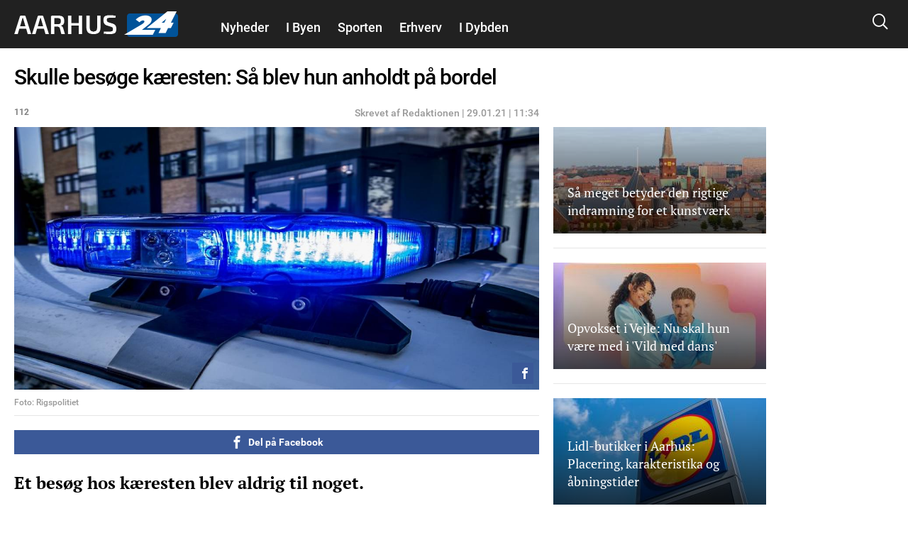

--- FILE ---
content_type: text/html; charset=utf-8
request_url: https://aarhus24.dk/112/skulle-besoege-kaeresten-saa-blev-hun-anholdt-paa-bordel
body_size: 24261
content:
<!DOCTYPE html PUBLIC "-//W3C//DTD XHTML+RDFa 1.0//EN"
  "http://www.w3.org/MarkUp/DTD/xhtml-rdfa-1.dtd">
<html xmlns="http://www.w3.org/1999/xhtml" xml:lang="da" version="XHTML+RDFa 1.0" dir="ltr"
  xmlns:fb="http://ogp.me/ns/fb#"
  xmlns:og="http://ogp.me/ns#">

<head profile="http://www.w3.org/1999/xhtml/vocab">
            <script>var dataLayer = dataLayer || []; dataLayer = [{'env': 'prod'}];</script>
    
        <!-- Global site tag (gtag.js) - Google Analytics -->
    <script async src="https://www.googletagmanager.com/gtag/js?id=UA-115992738-1"></script>
    <script>

        window.dataLayer = window.dataLayer || [];
        function gtag(){dataLayer.push(arguments);}
        gtag('js', new Date());
        gtag('config', 'UA-115992738-1', {
            'linker': {
                'domains': [ 'nyheder24.dk', 'vejle24.dk', 'kolding24.dk', 'fredericia24.dk', 'aarhus24.dk', 'horsens24.dk', 'onliga.dk', 'gaming24.dk', 'business24.dk', 'fritid24.dk', 'odense24.dk', 'aalborg24.dk', 'esbjerg24.dk', 'anmeldelser24.dk', 'litteratur24.dk', 'brondby24.dk', 'herning24.dk', 'viborg24.dk', 'randers24.dk', 'silkeborg24.dk', 'roskilde24.dk', 'slagelse24.dk', 'hvidovre24.dk', 'gribskov24.dk', 'helsingor24.dk', 'holbaek24.dk', 'naestved24.dk', 'bornholm24.dk', 'opskrifter24.dk', 'motor24.dk', 'women24.dk', 'men24.dk', 'koege24.dk', 'djursland24.dk', 'fyn24.dk', 'midtjylland24.dk', 'nordjylland24.dk', 'sydjylland24.dk', 'vestjylland24.dk', 'politik24.dk', 'musik24.dk', 'sporten24.dk', 'haderslev24.dk', 'luksussager.dk', 'politirapporten.dk' ]
            }
        });
    </script>
    
    <meta name="viewport" content="width=device-width, initial-scale=1.0" />
  
  
  <meta http-equiv="Content-Type" content="text/html; charset=utf-8" />
<link rel="shortcut icon" href="https://aarhus24.dk/misc/favicon.ico" type="image/vnd.microsoft.icon" />
<link rel="shortcut icon" href="/sites/nyheder24/libraries/dagens_kbh_theme/transfer/img/favicons/browserconfig.xml" type="image/x-icon" />
<meta name="description" content="Et besøg hos kæresten blev aldrig til noget." />
<meta name="author" content="Christian Granhøj Skouboe" />
<meta name="generator" content="Drupal 7 (http://drupal.org)" />
<link rel="canonical" href="https://aarhus24.dk/112/skulle-besoege-kaeresten-saa-blev-hun-anholdt-paa-bordel" />
<meta http-equiv="content-language" content="da" />
<meta property="og:site_name" content="Aarhus24" />
<meta property="og:type" content="article" />
<meta property="og:title" content="Skulle besøge kæresten: Så blev hun anholdt på bordel" />
<meta property="og:url" content="https://aarhus24.dk/112/skulle-besoege-kaeresten-saa-blev-hun-anholdt-paa-bordel" />
<meta property="og:description" content="Et besøg hos kæresten blev aldrig til noget." />
<meta property="og:updated_time" content="2021-01-29T11:34:36+01:00" />
<meta property="article:section" content="112" />
<meta property="article:tag" content="112" />
<meta property="article:published_time" content="2021-01-29T11:34:36+01:00" />
<meta property="article:modified_time" content="2021-01-29T11:34:36+01:00" />
      <meta property="og:image" content="https://aarhus24.dk/files/nyheder24/styles/og_image/public/media/2020/20/blay_blink_foto_rigspolitiet.jpg?itok=aoBkV8qB" />
    <meta property="og:image:width" content="1200" />
    <meta property="og:image:height" content="630" />
        <meta property="og:thumbnail" content="https://aarhus24.dk/files/nyheder24/styles/strossle_thumbnail/public/media/2020/20/blay_blink_foto_rigspolitiet.jpg?itok=-WLrirc4" />
    <title>Skulle besøge kæresten: Så blev hun anholdt på bordel</title>
  <!-- Favicons -->
  <link rel="apple-touch-icon" sizes="180x180" href="/sites/nyheder24/libraries/dagens_kbh_theme/transfer/img/favicons/aarhus24_dk/apple-touch-icon.png?v=20180309">
  <link rel="icon" type="image/png" href="/sites/nyheder24/libraries/dagens_kbh_theme/transfer/img/favicons/aarhus24_dk/favicon-32x32.png?v=20180309" sizes="32x32">
  <link rel="icon" type="image/png" href="/sites/nyheder24/libraries/dagens_kbh_theme/transfer/img/favicons/aarhus24_dk/favicon-16x16.png?v=20180309" sizes="16x16">
  <link rel="manifest" href="/sites/nyheder24/libraries/dagens_kbh_theme/transfer/img/favicons/aarhus24_dk/site.webmanifest?v=20190918">
  <meta name="msapplication-config" content="/sites/nyheder24/libraries/dagens_kbh_theme/transfer/img/favicons/aarhus24_dk/browserconfig.xml?v=20180309" />
  <link rel="shortcut icon" href="/sites/nyheder24/libraries/dagens_kbh_theme/transfer/img/favicons/aarhus24_dk/favicon.ico?v=20180309">
  <style type="text/css" media="all">
<!--/*--><![CDATA[/*><!--*/
.theme-color--15389{color:#000000;}.nav .item a.header__menu__link--active.theme-color--15389{color:#000000;}.theme-color--15388{color:#000000;}.nav .item a.header__menu__link--active.theme-color--15388{color:#000000;}.theme-color--14652{color:#de0000;}.nav .item a.header__menu__link--active.theme-color--14652{color:#de0000;}.theme-color--15365{color:#de0000;}.nav .item a.header__menu__link--active.theme-color--15365{color:#de0000;}.theme-color--15361{color:#de0000;}.nav .item a.header__menu__link--active.theme-color--15361{color:#de0000;}.theme-color--15356{color:#de0000;}.nav .item a.header__menu__link--active.theme-color--15356{color:#de0000;}.theme-color--15364{color:#de0000;}.nav .item a.header__menu__link--active.theme-color--15364{color:#de0000;}.theme-color--15363{color:#de0000;}.nav .item a.header__menu__link--active.theme-color--15363{color:#de0000;}.theme-color--15414{color:#000000;}.nav .item a.header__menu__link--active.theme-color--15414{color:#000000;}.theme-color--15413{color:#000000;}.nav .item a.header__menu__link--active.theme-color--15413{color:#000000;}.theme-color--15386{color:#000000;}.nav .item a.header__menu__link--active.theme-color--15386{color:#000000;}.theme-color--15412{color:#000000;}.nav .item a.header__menu__link--active.theme-color--15412{color:#000000;}.theme-color--14651{color:#808080;}.nav .item a.header__menu__link--active.theme-color--14651{color:#808080;}.theme-color--14649{color:#0074b7;}.nav .item a.header__menu__link--active.theme-color--14649{color:#0074b7;}.theme-color--15317{color:#cb93fa;}.nav .item a.header__menu__link--active.theme-color--15317{color:#cb93fa;}.theme-color--15366{color:#cb93fa;}.nav .item a.header__menu__link--active.theme-color--15366{color:#cb93fa;}.theme-color--15315{color:#87af6f;}.nav .item a.header__menu__link--active.theme-color--15315{color:#87af6f;}.theme-color--14644{color:#989900;}.nav .item a.header__menu__link--active.theme-color--14644{color:#989900;}.theme-color--15288{color:#be47a7;}.nav .item a.header__menu__link--active.theme-color--15288{color:#be47a7;}.theme-color--15292{color:#2670b9;}.nav .item a.header__menu__link--active.theme-color--15292{color:#2670b9;}.theme-color--14627{color:#00b74e;}.nav .item a.header__menu__link--active.theme-color--14627{color:#00b74e;}.theme-color--14668{color:#00b74e;}.nav .item a.header__menu__link--active.theme-color--14668{color:#00b74e;}.theme-color--14667{color:#00b74e;}.nav .item a.header__menu__link--active.theme-color--14667{color:#00b74e;}.theme-color--14666{color:#00b74e;}.nav .item a.header__menu__link--active.theme-color--14666{color:#00b74e;}.theme-color--14665{color:#00b74e;}.nav .item a.header__menu__link--active.theme-color--14665{color:#00b74e;}.theme-color--14670{color:#000000;}.nav .item a.header__menu__link--active.theme-color--14670{color:#000000;}.theme-color--14669{color:#00b74e;}.nav .item a.header__menu__link--active.theme-color--14669{color:#00b74e;}.theme-color--14633{color:#00b74e;}.nav .item a.header__menu__link--active.theme-color--14633{color:#00b74e;}.theme-color--14634{color:#00b74e;}.nav .item a.header__menu__link--active.theme-color--14634{color:#00b74e;}.theme-color--14626{color:#e6775a;}.nav .item a.header__menu__link--active.theme-color--14626{color:#e6775a;}.theme-color--14635{color:#e6775a;}.nav .item a.header__menu__link--active.theme-color--14635{color:#e6775a;}.theme-color--14636{color:#e6775a;}.nav .item a.header__menu__link--active.theme-color--14636{color:#e6775a;}.theme-color--14637{color:#e6775a;}.nav .item a.header__menu__link--active.theme-color--14637{color:#e6775a;}.theme-color--14601{color:#989900;}.nav .item a.header__menu__link--active.theme-color--14601{color:#989900;}.theme-color--14650{color:#0007a2;}.nav .item a.header__menu__link--active.theme-color--14650{color:#0007a2;}.theme-color--14648{color:#006fff;}.nav .item a.header__menu__link--active.theme-color--14648{color:#006fff;}.theme-color--14603{color:#6c8a8a;}.nav .item a.header__menu__link--active.theme-color--14603{color:#6c8a8a;}.theme-color--14617{color:#9b0384;}.nav .item a.header__menu__link--active.theme-color--14617{color:#9b0384;}.theme-color--14638{color:#9b0384;}.nav .item a.header__menu__link--active.theme-color--14638{color:#9b0384;}.theme-color--15322{color:#9b0384;}.nav .item a.header__menu__link--active.theme-color--15322{color:#9b0384;}.theme-color--15341{color:#146991;}.nav .item a.header__menu__link--active.theme-color--15341{color:#146991;}.theme-color--15310{color:#ff7f00;}.nav .item a.header__menu__link--active.theme-color--15310{color:#ff7f00;}.theme-color--15320{color:#215df7;}.nav .item a.header__menu__link--active.theme-color--15320{color:#215df7;}.theme-color--15297{color:#5800d7;}.nav .item a.header__menu__link--active.theme-color--15297{color:#5800d7;}.theme-color--15311{color:#4352a0;}.nav .item a.header__menu__link--active.theme-color--15311{color:#4352a0;}.theme-color--15319{color:#000000;}.nav .item a.header__menu__link--active.theme-color--15319{color:#000000;}.theme-color--15290{color:#0053b5;}.nav .item a.header__menu__link--active.theme-color--15290{color:#0053b5;}.theme-color--15316{color:#8c8200;}.nav .item a.header__menu__link--active.theme-color--15316{color:#8c8200;}.theme-color--15339{color:#00bbc8;}.nav .item a.header__menu__link--active.theme-color--15339{color:#00bbc8;}.theme-color--15291{color:#038a00;}.nav .item a.header__menu__link--active.theme-color--15291{color:#038a00;}.theme-color--14628{color:#685dab;}.nav .item a.header__menu__link--active.theme-color--14628{color:#685dab;}.theme-color--15296{color:#80ca00;}.nav .item a.header__menu__link--active.theme-color--15296{color:#80ca00;}.theme-color--15340{color:#c19acd;}.nav .item a.header__menu__link--active.theme-color--15340{color:#c19acd;}.theme-color--15299{color:#dc496c;}.nav .item a.header__menu__link--active.theme-color--15299{color:#dc496c;}.theme-color--15300{color:#bcb75e;}.nav .item a.header__menu__link--active.theme-color--15300{color:#bcb75e;}.theme-color--15346{color:#ffc700;}.nav .item a.header__menu__link--active.theme-color--15346{color:#ffc700;}.theme-color--15345{color:#76af00;}.nav .item a.header__menu__link--active.theme-color--15345{color:#76af00;}.theme-color--15301{color:#558ca6;}.nav .item a.header__menu__link--active.theme-color--15301{color:#558ca6;}.theme-color--15314{color:#a06a83;}.nav .item a.header__menu__link--active.theme-color--15314{color:#a06a83;}.theme-color--15302{color:#994747;}.nav .item a.header__menu__link--active.theme-color--15302{color:#994747;}.theme-color--15312{color:#579589;}.nav .item a.header__menu__link--active.theme-color--15312{color:#579589;}.theme-color--15313{color:#004ce8;}.nav .item a.header__menu__link--active.theme-color--15313{color:#004ce8;}

/*]]>*/-->
</style>
<link type="text/css" rel="stylesheet" href="https://aarhus24.dk/files/nyheder24/css/css_rrktAMbcOB509qQIkzrpCYFFJpuX-ofJyH7F6TplFXM.css" media="all" />
  <style type="text/css" media="all">
    @import url("/sites/nyheder24/nyheder24.css?603bbb4f3bd41320a8d65061e080cfcf");
  </style>
  <script type="text/javascript" src="//ajax.googleapis.com/ajax/libs/jquery/1.10.2/jquery.min.js"></script>
<script type="text/javascript">
<!--//--><![CDATA[//><!--
window.jQuery || document.write("<script src='/sites/nyheder24/modules/contrib/jquery_update/replace/jquery/1.10/jquery.min.js'>\x3C/script>")
//--><!]]>
</script>
<script type="text/javascript" src="https://aarhus24.dk/files/nyheder24/js/js_vSmhpx_T-AShyt_WMW5_TcwwxJP1imoVOa8jvwL_mxE.js"></script>
<script type="text/javascript" src="https://aarhus24.dk/files/nyheder24/js/js_H7q2xORKmR9AN8Qx5spKEIBp7R_wG2apAswJoCUZY7I.js"></script>
<script type="text/javascript">
<!--//--><![CDATA[//><!--
document.createElement( "picture" );
//--><!]]>
</script>
<script type="text/javascript" src="https://aarhus24.dk/files/nyheder24/js/js_1_C9DUtcg9nXFaiS-ijr2NKaktrlTwnVvV_Q0foCPOc.js"></script>
<script type="text/javascript" src="https://aarhus24.dk/files/nyheder24/js/js_vs181UzgEM60eZtiVNQ4aGXwAgk9-wEzu8dxcrmKFE8.js"></script>
<script type="text/javascript">
<!--//--><![CDATA[//><!--
jQuery.extend(Drupal.settings, {"basePath":"\/","pathPrefix":"","ajaxPageState":{"theme":"dagens","theme_token":"-JzDG19NCaj-upnrIQ_2aQdg_F7XPVDlRIzvcBin1TE","js":{"sites\/nyheder24\/modules\/contrib\/picture\/picturefill2\/picturefill.min.js":1,"sites\/nyheder24\/modules\/contrib\/picture\/picture.min.js":1,"sites\/nyheder24\/libraries\/dagens_kbh_theme\/transfer\/js\/drupal\/core\/assets\/vendor\/jquery.min.js":1,"sites\/nyheder24\/libraries\/dagens_kbh_theme\/transfer\/js\/libs\/owl.carousel.min.js":1,"sites\/nyheder24\/libraries\/dagens_kbh_theme\/transfer\/js\/libs\/jquery.hc-sticky.min.js":1,"sites\/nyheder24\/libraries\/dagens_kbh_theme\/transfer\/js\/main.min.js":1,"\/\/ajax.googleapis.com\/ajax\/libs\/jquery\/1.10.2\/jquery.min.js":1,"0":1,"misc\/jquery.once.js":1,"misc\/drupal.js":1,"sites\/nyheder24\/modules\/contrib\/jquery_update\/replace\/ui\/external\/jquery.cookie.js":1,"1":1,"sites\/nyheder24\/modules\/contrib\/geofield_gmap\/geofield_gmap.js":1,"public:\/\/languages\/da_qEz31ZZBN2oVpexO6terz3qUEdvsFPwI5sw1yKzKDGw.js":1,"sites\/nyheder24\/modules\/custom\/dagens_site\/js\/cookie_warning.js":1},"css":{"0":1,"sites\/nyheder24\/modules\/custom\/dagens_article\/plugins\/layouts\/dagens_article_page\/dagens_article_page.css":1,"sites\/nyheder24\/modules\/custom\/dagens_site\/plugins\/layouts\/dagens_site_onecol\/dagens_site_onecol.css":1,"sites\/nyheder24\/libraries\/dagens_kbh_theme\/transfer\/css\/dagens_main.css":1}},"fblang":"da_DK"});
//--><!]]>
</script>
  <!-- BEGIN RSS -->
    <!-- END RSS -->


      <!-- BEGIN prefetch -->
  <meta http-equiv="x-dns-prefetch-control" content="on">
  <link rel='preconnect dns-prefetch' href='//cdn.ampproject.org' crossorigin="use-credentials" />
  <link rel='preconnect dns-prefetch' href='//fonts.googleapis.com' crossorigin="use-credentials" />
  <link rel="preconnect dns-prefetch" href="//fonts.gstatic.com" crossorigin="use-credentials"  />
  <link rel='dns-prefetch' href='//cm.g.doubleclick.net' />
  
  <!-- END prefetch -->


    <!-- BEGIN Upgrade Insecure Requests -->
  <meta http-equiv="Content-Security-Policy" content="upgrade-insecure-requests" />
  <!-- END Upgrade Insecure Requests -->
  <script async src="https://pagead2.googlesyndication.com/pagead/js/adsbygoogle.js?client=ca-pub-9426509895866050" crossorigin="anonymous"></script>
          <script type="text/javascript">/**
 * MGDK Ad Scripts                                   
 * Last modified: 2023-11-20                     
 * By: Martin (MH[AT]MGDK.dk)                 
 *                                                   
 * For the content of this script tag applies        
 * Copyright (C) 2017-2023 Media Group Denmark ApS   
 */
var is_404_page,subsection_category,environment,pathbasename,is_restricted_content,news_category,news_keywords,mobileMaxViewportWidth,viewportWidth,is_mobile,is_desktop,slot_Mobile_1,slot_Mobile_2,slot_Mobile_3,slot_Mobile_4,slot_Mobile_5,slot_Mobile_6,slot_Mobile_7,slot_Mobile_Article_1,slot_Mobile_Article_2,slot_Mobile_Article_3,slot_Mobile_Article_4,slot_Mobile_Article_5,slot_Mobile_Article_6,slot_160x600_R1,slot_160x600_R2,slot_1x1,slot_930x180_1,slot_930x180_2,slot_930x180_3,slot_300x250_1,slot_300x250_2,slot_InText_1,slot_InText_2,slot_InText_3,slot_InFeed_1,slot_InFeed_2,slot_InFeed_3,slot_InFeed_4,shortlink,canonicalUrl,urlWords,adslotStates,prebidEnabled,pd_TIMEOUT,pbjs,tabletMaxViewportWidth,tabletMinViewportWidth,desktopMinViewportWidth,connectionNG,firstVisit,traffickSource,viewportHeight,browserCookiesEnabled,diceValue,restriction_triggers,restriction_results,browserName,usingIabCMP,cookieCMP,verticalLayout,horizontalLayout,sectionIAB,sectionIABName,tcString;function printError(e,t){void 0!==t&&console.log("%c** "+t+" **","background:orange;color:#fff"),console.log("%cERROR: "+e.name+"\n"+e.stack,"color:red")}function printWarn(e,t){void 0!==t&&console.log("%c* "+t+" *","background:orange;color:#fff"),console.log("%cWARN: "+e.name+"\n"+e.stack,"color:yellow")}function printInfo(e){console.log("%cINFO: "+e,"background:blue;color:#fff")}function countParagraphs(){"use strict";try{return document.querySelectorAll("div.article-padded > :where(div:not(:where(.box--ad,.banner,.social-like-wrap)):not(:empty), p:not(:empty), figure:not(:empty), iframe, ul, ol, a:not(:empty), img)").length}catch(e){if("SyntaxError"===e.name)return printWarn(e,"Browser-support handling: Falling back to simple query selector"),document.querySelectorAll("div.article-padded > p").length;printError(e,"Failed to count paragraphs")}}function countFeeds(){"use strict";return document.querySelectorAll("div.teaser-region.teaser-region--stacked > a").length}function countFigures(){"use strict";return document.getElementsByTagName("figure").length}function countRightRails(){"use strict";return document.querySelectorAll("[id^='taboola-right-rail-thumbnails-']").length}function isFirstVisit(){"use strict";return""===document.referrer||-1===document.referrer.indexOf(document.domain)?"Yes":"No"}function getTrafickSource(){"use strict";return""===document.referrer||document.referrer.indexOf(document.domain)>-1?"Direct":document.referrer.indexOf("facebook")>-1?"Facebook":document.referrer.indexOf("google")>-1?"Google":document.referrer.indexOf("twitter")>-1?"Twitter":"Unknown"}function getCanonicalURL(){"use strict";var e,t;return"/"===(t=null===(e=window.hasOwnProperty("evaluate")&&window.hasOwnProperty("XPathResult")?document.evaluate("//link[@rel='canonical']",document,null,XPathResult.FIRST_ORDERED_NODE_TYPE,null).singleNodeValue:document.querySelector('link[rel~="canonical"]'))?window.location.href:e.getAttribute("href")).slice(-1)&&(t=t.substring(0,t.length-1)),t}function getShortlinkURL(){"use strict";var e,t;return"/"===(t=null===(e=window.hasOwnProperty("evaluate")&&window.hasOwnProperty("XPathResult")?document.evaluate("//link[@rel='shortlink']",document,null,XPathResult.FIRST_ORDERED_NODE_TYPE,null).singleNodeValue:document.querySelector('link[rel~="shortlink"]'))?window.location.href:e.getAttribute("href")).slice(-1)&&(t=t.substring(0,t.length-1)),t}function getPathbaseName(){"use strict";var e=getCanonicalURL();return e.substring(document.location.protocol.length+2+document.domain.length,e.length)}function getViewportWidth(){"use strict";return window.innerWidth||document.documentElement.clientWidth||document.body.clientWidth}function getViewportHeight(){"use strict";return window.innerHeight||document.documentElement.clientHeight||document.body.clientHeight}function getEnvironment(){"use strict";return-1!==window.location.href.indexOf("annonce-test")?"Test":-1!==window.location.href.indexOf("annonce-specs")?"Specs":-1!==window.location.href.indexOf("black-friday-2020")||-1!==window.location.href.indexOf("/annonce")||-1!==window.location.href.indexOf("/konkurrencer")?"Noads":"Live"}function is404Page(){"use strict";try{return document.getElementsByTagName("title")[0].innerText.indexOf("Side ikke fundet |")>-1}catch(e){return!1}}function testIsRestrictedContent(e){"use strict";var t,i,o,n;if(n=document.querySelector('meta[name~="rating"]'),o="No",e)o="Yes";else if(n)"restricted"!==n.content&&"adult"!==n.content&&"mature"!==n.content||(o="Yes",restriction_triggers.push(n.content)),restriction_results.push(n.content);else{t=["c2V4","b3JnYXNtZQ==","cG9ybg==","ZXJvdGlr","ZXNjb3J0","Ymxvd2pvYg==","ZGlsZG8=","ZGlsbGVy","YnJ5c3Rlcg==","bnVkaXN0","bm9lZ2Vu","cGVuaXM=","dGVzdGlrbGVy","dG9wbG9lcw==","c3dpbmdlcg==","b25hbmVyZQ==","a29uZG9t","cGlr","YWZmb2VyaW5n","ZGlja3BpY3M=","aS1za3JpZHRldA=="];for(var r=0;r<t.length;r++)if(i=atob(t[r]),pathbasename.toLowerCase().indexOf(i)>-1){o="Yes",restriction_triggers.push(atob("QWR1bHQ=")),restriction_results.push(i);break}}return o}function getNewsKeywords(){"use strict";var e,t=[];try{var i=document.querySelector('meta[property~="article:tag"]'),o=document.querySelector('meta[name~="keywords"]');i&&(e=i.content).toLowerCase()!==news_category.toLowerCase()&&(t=e.replace(", ",",").split(",")),o&&(e=o.content).toLowerCase()!==news_category.toLowerCase()&&(t=t.concat(e.replace(", ",",").split(",")))}catch(e){printError(e,"Failed to extract news keyword")}return t}function getSectionIAB(e){"use strict";var t={nyheder:"IAB12",indland:"IAB12-2",udland:"IAB12-1",politik:"IAB11-4",112:"IAB11-2",advarsler:"IAB11-2",efterlysninger:"IAB11-2",videnskab:"IAB15",dmi:"IAB15",navne:"IAB14",underholdning:"IAB1",anmeldelser:"IAB1",gossip:"IAB1-2",opinion:"IAB11-5",synonymer:"IAB5-11",citater:"IAB5-11",sundhed:"IAB7",tv:"IAB1-7",teknologi:"IAB9-1",sporten:"IAB17",sport:"IAB17",fodbold:"IAB17-12","odense-boldklub":"IAB17-12","ac-horsens":"IAB17-12",aab:"IAB17-12",agf:"IAB17-12","bakken-bears":"IAB17-12","esbjerg-fb":"IAB17-12","vejle-boldklub":"IAB17-12","triangle-razorbacks":"IAB17-12",erhverv:"IAB3",oekonomi:"IAB3",penge:"IAB3",livsstil:"IAB14",forbrug:"IAB13",opskrifter:"IAB8",mad:"IAB8",rejser:"IAB20",oplevelser:"IAB20",events:"IAB20",festivaller:"IAB20","i-byen":"IAB20",transport:"IAB20",musik:"IAB1-6",koncerter:"IAB1-6",vittigheder:"IAB1-4",bolig:"IAB21",motion:"IAB7-1",litteratur:"IAB1-1",mandesager:"IAB22",biler:"IAB2",motorcykler:"IAB2-15","toej-mode":"IAB18",tech:"IAB19",jobs:"IAB4"};return t.hasOwnProperty(e)?t[e]:"IAB12"}function getSectionIABName(e){"use strict";var t={IAB1:"Arts & Entertainment","IAB1-1":"Books & Literature","IAB1-2":"Celebrity Fan/Gossip","IAB1-3":"Fine Art","IAB1-4":"Humor","IAB1-5":"Movies","IAB1-6":"Music","IAB1-7":"Television",IAB2:"Automotive","IAB2-1":"Auto Parts","IAB2-2":"Auto Repair","IAB2-3":"Buying/Selling Cars","IAB2-4":"Car Culture","IAB2-5":"Certified Pre-Owned","IAB2-6":"Convertible","IAB2-7":"Coupe","IAB2-8":"Crossover","IAB2-9":"Diesel","IAB2-10":"Electric Vehicle","IAB2-11":"Hatchback","IAB2-12":"Hybrid","IAB2-13":"Luxury","IAB2-14":"MiniVan","IAB2-15":"Mororcycles","IAB2-16":"Off-Road Vehicles","IAB2-17":"Performance Vehicles","IAB2-18":"Pickup","IAB2-19":"Road-Side Assistance","IAB2-20":"Sedan","IAB2-21":"Trucks & Accessories","IAB2-22":"Vintage Cars","IAB2-23":"Wagon",IAB3:"Business","IAB3-1":"Advertising","IAB3-2":"Agriculture","IAB3-3":"Biotech/Biomedical","IAB3-4":"Business Software","IAB3-5":"Construction","IAB3-6":"Forestry","IAB3-7":"Government","IAB3-8":"Green Solutions","IAB3-9":"Human Resources","IAB3-10":"Logistics","IAB3-11":"Marketing","IAB3-12":"Metals",IAB4:"Careers","IAB4-1":"Career Planning","IAB4-2":"College","IAB4-3":"Financial Aid","IAB4-4":"Job Fairs","IAB4-5":"Job Search","IAB4-6":"Resume Writing/Advice","IAB4-7":"Nursing","IAB4-8":"Scholarships","IAB4-9":"Telecommuting","IAB4-10":"U.S. Military","IAB4-11":"Career Advice",IAB5:"Education","IAB5-1":"7-12 Education","IAB5-2":"Adult Education","IAB5-3":"Art History","IAB5-4":"Colledge Administration","IAB5-5":"College Life","IAB5-6":"Distance Learning","IAB5-7":"English as a 2nd Language","IAB5-8":"Language Learning","IAB5-9":"Graduate School","IAB5-10":"Homeschooling","IAB5-11":"Homework/Study Tips","IAB5-12":"K-6 Educators","IAB5-13":"Private School","IAB5-14":"Special Education","IAB5-15":"Studying Business",IAB6:"Family & Parenting","IAB6-1":"Adoption","IAB6-2":"Babies & Toddlers","IAB6-3":"Daycare/Pre School","IAB6-4":"Family Internet","IAB6-5":"Parenting - K-6 Kids","IAB6-6":"Parenting teens","IAB6-7":"Pregnancy","IAB6-8":"Special Needs Kids","IAB6-9":"Eldercare",IAB7:"Health & Fitness","IAB7-1":"Exercise","IAB7-2":"A.D.D.","IAB7-3":"AIDS/HIV","IAB7-4":"Allergies","IAB7-5":"Alternative Medicine","IAB7-6":"Arthritis","IAB7-7":"Asthma","IAB7-8":"Autism/PDD","IAB7-9":"Bipolar Disorder","IAB7-10":"Brain Tumor","IAB7-11":"Cancer","IAB7-12":"Cholesterol","IAB7-13":"Chronic Fatigue Syndrome","IAB7-14":"Chronic Pain","IAB7-15":"Cold & Flu","IAB7-16":"Deafness","IAB7-17":"Dental Care","IAB7-18":"Depression","IAB7-19":"Dermatology","IAB7-20":"Diabetes","IAB7-21":"Epilepsy","IAB7-22":"GERD/Acid Reflux","IAB7-23":"Headaches/Migraines","IAB7-24":"Heart Disease","IAB7-25":"Herbs for Health","IAB7-26":"Holistic Healing","IAB7-27":"IBS/Crohn's Disease","IAB7-28":"Incest/Abuse Support","IAB7-29":"Incontinence","IAB7-30":"Infertility","IAB7-31":"Men's Health","IAB7-32":"Nutrition","IAB7-33":"Orthopedics","IAB7-34":"Panic/Anxiety Disorders","IAB7-35":"Pediatrics","IAB7-36":"Physical Therapy","IAB7-37":"Psychology/Psychiatry","IAB7-38":"Senor Health","IAB7-39":"Sexuality","IAB7-40":"Sleep Disorders","IAB7-41":"Smoking Cessation","IAB7-42":"Substance Abuse","IAB7-43":"Thyroid Disease","IAB7-44":"Weight Loss","IAB7-45":"Women's Health",IAB8:"Food & Drink","IAB8-1":"American Cuisine","IAB8-2":"Barbecues & Grilling","IAB8-3":"Cajun/Creole","IAB8-4":"Chinese Cuisine","IAB8-5":"Cocktails/Beer","IAB8-6":"Coffee/Tea","IAB8-7":"Cuisine-Specific","IAB8-8":"Desserts & Baking","IAB8-9":"Dining Out","IAB8-10":"Food Allergies","IAB8-11":"French Cuisine","IAB8-12":"Health/Lowfat Cooking","IAB8-13":"Italian Cuisine","IAB8-14":"Japanese Cuisine","IAB8-15":"Mexican Cuisine","IAB8-16":"Vegan","IAB8-17":"Vegetarian","IAB8-18":"Wine",IAB9:"Hobbies & Interests","IAB9-1":"Art/Technology","IAB9-2":"Arts & Crafts","IAB9-3":"Beadwork","IAB9-4":"Birdwatching","IAB9-5":"Board Games/Puzzles","IAB9-6":"Candle & Soap Making","IAB9-7":"Card Games","IAB9-8":"Chess","IAB9-9":"Cigars","IAB9-10":"Collecting","IAB9-11":"Comic Books","IAB9-12":"Drawing/Sketching","IAB9-13":"Freelance Writing","IAB9-14":"Genealogy","IAB9-15":"Getting Published","IAB9-16":"Guitar","IAB9-17":"Home Recording","IAB9-18":"Investors & Patents","IAB9-19":"Jewelry Making","IAB9-20":"Magic & Illusion","IAB9-21":"Needlework","IAB9-22":"Painting","IAB9-23":"Photography","IAB9-24":"Radio","IAB9-25":"Roleplaying Games","IAB9-26":"Sci-Fi & Fantasy","IAB9-27":"Scrapbooking","IAB9-28":"Screenwriting","IAB9-29":"Stamps & Coins","IAB9-30":"Video & Computer Games","IAB9-31":"Woodworking",IAB10:"Home & Garden","IAB10-1":"Appliances","IAB10-2":"Entertaining","IAB10-3":"Environmental Safety","IAB10-4":"Gardening","IAB10-5":"Home Repair","IAB10-6":"Home Theater","IAB10-7":"Interior Decorating","IAB10-8":"Landscaping","IAB10-9":"Remodeling & Construction",IAB11:"Law,  Gov't & Politics","IAB11-1":"Immigration","IAB11-2":"Legal Issues","IAB11-3":"U.S. Government Resources","IAB11-4":"Politics","IAB11-5":"Commentary",IAB12:"News","IAB12-1":"International News","IAB12-2":"National News","IAB12-3":"Local News",IAB13:"Personal Finance","IAB13-1":"Beginning Investing","IAB13-2":"Credit/Debt & Loans","IAB13-3":"Financial News","IAB13-4":"Financial Planning","IAB13-5":"Hedge Fund","IAB13-6":"Insurance","IAB13-7":"Investing","IAB13-8":"Mutual Funds","IAB13-9":"Options","IAB13-10":"Retirement Planning","IAB13-11":"Stocks","IAB13-12":"Tax Planning",IAB14:"Society","IAB14-1":"Dating","IAB14-2":"Divorce Support","IAB14-3":"Gay Life","IAB14-4":"Marriage","IAB14-5":"Senior Living","IAB14-6":"Teens","IAB14-7":"Weddings","IAB14-8":"Ethnic Specific",IAB15:"Science","IAB15-1":"Astrology","IAB15-2":"Biology","IAB15-3":"Chemistry","IAB15-4":"Geology","IAB15-5":"Paranormal Phenomena","IAB15-6":"Physics","IAB15-7":"Space/Astronomy","IAB15-8":"Geography","IAB15-9":"Botany","IAB15-10":"Weather",IAB16:"Pets","IAB16-1":"Aquariums","IAB16-2":"Birds","IAB16-3":"Cats","IAB16-4":"Dogs","IAB16-5":"Large Animals","IAB16-6":"Reptiles","IAB16-7":"Veterinary Medicine",IAB17:"Sports","IAB17-1":"Auto Racing","IAB17-2":"Baseball","IAB17-3":"Bicycling","IAB17-4":"Bodybuilding","IAB17-5":"Boxing","IAB17-6":"Canoeing/Kayaking","IAB17-7":"Cheerleading","IAB17-8":"Climbing","IAB17-9":"Cricket","IAB17-10":"Figure Skating","IAB17-11":"Fly Fishing","IAB17-12":"Football","IAB17-13":"Freshwater Fishing","IAB17-14":"Game & Fish","IAB17-15":"Golf","IAB17-16":"Horse Racing","IAB17-17":"Horses","IAB17-18":"Hunting/Shooting","IAB17-19":"Inline Skating","IAB17-20":"Martial Arts","IAB17-21":"Mountain Biking","IAB17-22":"NASCAR Racing","IAB17-23":"Olympics","IAB17-24":"Paintball","IAB17-25":"Power & Motorcycles","IAB17-26":"Pro Basketball","IAB17-27":"Pro Ice Hockey","IAB17-28":"Rodeo","IAB17-29":"Rugby","IAB17-30":"Running/Jogging","IAB17-31":"Sailing","IAB17-32":"Saltwater Fishing","IAB17-33":"Scuba Diving","IAB17-34":"Skateboarding","IAB17-35":"Skiing","IAB17-36":"Snowboarding","IAB17-37":"Surfing/Bodyboarding","IAB17-38":"Swimming","IAB17-39":"Table Tennis/Ping-Pong","IAB17-40":"Tennis","IAB17-41":"Volleyball","IAB17-42":"Walking","IAB17-43":"Waterski/Wakeboard","IAB17-44":"World Soccer",IAB18:"Style & Fashion","IAB18-1":"Beauty","IAB18-2":"Body Art","IAB18-3":"Fashion","IAB18-4":"Jewelry","IAB18-5":"Clothing","IAB18-6":"Accessories",IAB19:"Technology & Computing","IAB19-1":"3-D Graphics","IAB19-2":"Animation","IAB19-3":"Antivirus Software","IAB19-4":"C/C++","IAB19-5":"Cameras & Camcorders","IAB19-6":"Cell Phones","IAB19-7":"Computer Certification","IAB19-8":"Computer Networking","IAB19-9":"Computer Peripherals","IAB19-10":"Computer Reviews","IAB19-11":"Data Centers","IAB19-12":"Databases","IAB19-13":"Desktop Publishing","IAB19-14":"Desktop Video","IAB19-15":"Email","IAB19-16":"Graphics Software","IAB19-17":"Home Video/DVD","IAB19-18":"Internet Technology","IAB19-19":"Java","IAB19-20":"JavaScript","IAB19-21":"Mac Support","IAB19-22":"MP3/MIDI","IAB19-23":"Net Conferencing","IAB19-24":"Net for Beginners","IAB19-25":"Network Security","IAB19-26":"Palmtops/PDAs","IAB19-27":"PC Support","IAB19-28":"Portable","IAB19-29":"Entertainment","IAB19-30":"Shareware/Freeware","IAB19-31":"Unix","IAB19-32":"Visual Basic","IAB19-33":"Web Clip Art","IAB19-34":"Web Design/HTML","IAB19-35":"Web Search","IAB19-36":"Windows",IAB20:"Travel","IAB20-1":"Adventure Travel","IAB20-2":"Africa","IAB20-3":"Air Travel","IAB20-4":"Australia & New Zealand","IAB20-5":"Bed & Breakfasts","IAB20-6":"Budget Travel","IAB20-7":"Business Travel","IAB20-8":"By US Locale","IAB20-9":"Camping","IAB20-10":"Canada","IAB20-11":"Caribbean","IAB20-12":"Cruises","IAB20-13":"Eastern Europe","IAB20-14":"Europe","IAB20-15":"France","IAB20-16":"Greece","IAB20-17":"Honeymoons/Getaways","IAB20-18":"Hotels","IAB20-19":"Italy","IAB20-20":"Japan","IAB20-21":"Mexico & Central America","IAB20-22":"National Parks","IAB20-23":"South America","IAB20-24":"Spas","IAB20-25":"Theme Parks","IAB20-26":"Traveling with Kids","IAB20-27":"United Kingdom",IAB21:"Real Estate","IAB21-1":"Apartments","IAB21-2":"Architects","IAB21-3":"Buying/Selling Homes",IAB22:"Shopping","IAB22-1":"Contests & Freebies","IAB22-2":"Couponing","IAB22-3":"Comparison","IAB22-4":"Engines"};return t.hasOwnProperty(e)?t[e]:"News"}function isAdunitWithinYOffset(e,t){"use strict";try{var i,o,n;return!!function(e){try{return!!e&&(!!e.offsetParent||"fixed"===e.style.position&&"none"!==e.style.display&&"none"!==window.getComputedStyle(e).display)&&"hidden"!==e.style.visibility&&e.getBoundingClientRect().left>=0&&e.getBoundingClientRect().right<=(window.innerWidth||document.documentElement.clientWidth)}catch(t){return printWarn(t,"Falling back to legacy browser JS"),!!e&&(!!e.offsetParent||"fixed"===e.style.position&&"none"!==e.style.display)&&"hidden"!==e.style.visibility&&e.getBoundingClientRect().left>=0&&e.getBoundingClientRect().right<=(window.innerWidth||document.documentElement.clientWidth)}}(n=document.getElementById(e))&&(i=document.body.scrollTop+document.documentElement.scrollTop,o=document.documentElement.clientHeight,n.getBoundingClientRect().top+window.scrollY-(i+o)-t<=0)}catch(e){return printError(e,"Failed to check yoffset"),!1}}function getConnectionEffectiveType(){"use strict";try{var e=navigator.connection||navigator.mozConnection||navigator.webkitConnection||navigator.msConnection;return e?e.effectiveType:"unknown"}catch(e){return"unknown"}}function getBrowserName(){"use strict";if(window.opr&&opr.addons||window.opera||navigator.userAgent.indexOf(" OPR/")>=0)return"Opera";var e=navigator.userAgent||navigator.vendor;if(e.indexOf("FBAN")>-1||e.indexOf("FBAV")>-1)return"FacebookInApp";if(e.indexOf("Instagram")>-1)return"Instagram";if(e.indexOf("android")>-1)return"Android";if(e.indexOf("Firefox")>-1)return"Firefox";if(e.indexOf("SamsungBrowser")>-1)return"Samsung";var t=navigator.vendor||navigator.userAgent;return t.indexOf("Apple")>-1?"Safari":"undefined"!=typeof CSS&&CSS.supports("(-ms-ime-align:auto)")?"Edge":t.indexOf("Google")>-1?"Chrome":"Minor"}function rollDice(e,t){"use strict";return e+Math.floor(Math.random()*(t-e+1))}function getAdSizes(e,t){var i;switch(t=t||[],e){case"skyscraper":i=is_desktop?[[160,600]]:[];break;case"board":i=is_desktop?viewportWidth<desktopMinViewportWidth?[[728,90],[580,400]]:[[930,180],[728,90],[970,250],[970,90],[970,66],[960,90],[930,600],[960,600],[970,600]]:[];break;case"square":case"infeed":case"in-feed":i=is_desktop?[[300,250],[300,600]]:[];break;case"intext":case"in-text":i=is_desktop?viewportWidth<1300?[[250,250],[250,360],[300,250]]:[[250,250],[250,360],[300,250],[336,280],[460,60],[460,400],[580,400],[640,480],[640,360],[728,90]]:[];break;case"mobile":i=is_mobile?[[320,320],[300,250],[320,160],[320,180],[320,50],[320,80],[320,100],[320,250],[336,280],[360,300]]:[];break;case"mobile320x480":i=is_mobile?[[320,320],[300,250],[320,160],[320,180],[320,50],[320,80],[320,100],[320,250],[336,280],[320,400],[320,480],[360,300]]:[];break;case"pixel":i=[[1,1]];break;default:i=[[300,250]]}return i.length>0&&t.length>0?i.concat(t):i}function getFluidAdSizes(e){return getAdSizes(e,["fluid"])}function getResponsiveAdSizes(e){return getAdSizes(e,[[1,1]])}function getResponsiveFluidAdSizes(e){return getAdSizes(e,["fluid",[1,1]])}function getDKBidMap(e){"use strict";var t,i,o,n,r,s,a,d;for(o=[],r="adform",s="criteo",a="rubicon","20408",d="image",i=is_mobile?{"div-Mobile_Article_1":{code:"div-Mobile_Article_1",mediaTypes:{banner:{sizes:getAdSizes("mobile")}},bids:[{bidder:r,params:{mid:"601792"}},{bidder:s,params:{networkId:"4205",publisherSubId:"Aarhus24.dk Mobile Article 1"}},{bidder:a,params:{accountId:"20408",siteId:"289188",zoneId:"1455576",position:"btf"}}]},"div-Mobile_Article_2":{code:"div-Mobile_Article_2",mediaTypes:{banner:{sizes:getAdSizes("mobile")},native:{type:d}},bids:[{bidder:r,params:{mid:"602984"}},{bidder:s,params:{networkId:"4205",publisherSubId:"Aarhus24.dk Mobile Article 2"}},{bidder:a,params:{accountId:"20408",siteId:"289188",zoneId:"1455578",position:"btf"}}]},"div-Mobile_Article_3":{code:"div-Mobile_Article_3",mediaTypes:{banner:{sizes:getAdSizes("mobile")},native:{type:d}},bids:[{bidder:r,params:{mid:"602985"}},{bidder:s,params:{networkId:"4205",publisherSubId:"Aarhus24.dk Mobile Article 3"}},{bidder:a,params:{accountId:"20408",siteId:"289188",zoneId:"1455578",position:"btf"}}]},"div-Mobile_Article_4":{code:"div-Mobile_Article_4",mediaTypes:{banner:{sizes:getAdSizes("mobile")},native:{type:d}},bids:[{bidder:r,params:{mid:"603225"}},{bidder:s,params:{networkId:"4205",publisherSubId:"Aarhus24.dk Mobile Article 4"}},{bidder:a,params:{accountId:"20408",siteId:"289188",zoneId:"1455580",position:"btf"}}]},"div-Mobile_Article_5":{code:"div-Mobile_Article_5",mediaTypes:{banner:{sizes:getAdSizes("mobile")},native:{type:d}},bids:[{bidder:r,params:{mid:"836760"}},{bidder:s,params:{networkId:"4205",publisherSubId:"Aarhus24.dk Mobile Article 5"}}]},"div-Mobile_Article_6":{code:"div-Mobile_Article_6",mediaTypes:{banner:{sizes:getAdSizes("mobile")},native:{type:d}},bids:[{bidder:r,params:{mid:"836761"}},{bidder:s,params:{networkId:"4205",publisherSubId:"Aarhus24.dk Mobile Article 6"}}]},"div-Mobile_1":{code:"div-Mobile_1",mediaTypes:{banner:{sizes:getAdSizes("mobile")}},bids:[{bidder:r,params:{mid:"601788"}},{bidder:s,params:{networkId:"4205",publisherSubId:"Aarhus24.dk Mobile 1"}},{bidder:a,params:{accountId:"20408",siteId:"289188",zoneId:"1455582",position:"atf"}}]},"div-Mobile_2":{code:"div-Mobile_2",mediaTypes:{banner:{sizes:getAdSizes("mobile")}},bids:[{bidder:r,params:{mid:"601790"}},{bidder:s,params:{networkId:"4205",publisherSubId:"Aarhus24.dk Mobile 2"}},{bidder:a,params:{accountId:"20408",siteId:"289188",zoneId:"1455586",position:"btf"}}]},"div-Mobile_3":{code:"div-Mobile_3",mediaTypes:{banner:{sizes:getAdSizes("mobile")}},bids:[{bidder:r,params:{mid:"601791"}},{bidder:s,params:{networkId:"4205",publisherSubId:"Aarhus24.dk Mobile 3"}},{bidder:a,params:{accountId:"20408",siteId:"289188",zoneId:"1455588",position:"btf"}}]},"div-Mobile_4":{code:"div-Mobile_4",mediaTypes:{banner:{sizes:getAdSizes("mobile")}},bids:[{bidder:r,params:{mid:"747384"}},{bidder:s,params:{networkId:"4205",publisherSubId:"Aarhus24.dk Mobile 4"}},{bidder:a,params:{accountId:"20408",siteId:"289188",zoneId:"1519610",position:"btf"}}]},"div-Mobile_5":{code:"div-Mobile_5",mediaTypes:{banner:{sizes:getAdSizes("mobile")}},bids:[{bidder:r,params:{mid:"836781"}},{bidder:s,params:{networkId:"4205",publisherSubId:"Aarhus24.dk Mobile 5"}}]},"div-Mobile_6":{code:"div-Mobile_6",mediaTypes:{banner:{sizes:getAdSizes("mobile")}},bids:[{bidder:r,params:{mid:"836782"}},{bidder:s,params:{networkId:"4205",publisherSubId:"Aarhus24.dk Mobile 6"}}]},"div-Mobile_7":{code:"div-Mobile_7",mediaTypes:{banner:{sizes:getAdSizes("mobile")}},bids:[{bidder:r,params:{mid:"836783"}},{bidder:s,params:{networkId:"4205",publisherSubId:"Aarhus24.dk Mobile 7"}}]}}:{"div-160x600_R1":{code:"div-160x600_R1",mediaTypes:{banner:{sizes:getAdSizes("skyscraper")}},bids:[{bidder:r,params:{mid:"602009"}},{bidder:s,params:{networkId:"4205",publisherSubId:"Aarhus24.dk 160x600 R1"}},{bidder:a,params:{accountId:"20408",siteId:"289188",zoneId:"1455590",position:"atf"}}]},"div-160x600_R2":{code:"div-160x600_R2",mediaTypes:{banner:{sizes:getAdSizes("skyscraper")}},bids:[{bidder:r,params:{mid:"602010"}},{bidder:s,params:{networkId:"4205",publisherSubId:"Aarhus24.dk 160x600 R2"}},{bidder:a,params:{accountId:"20408",siteId:"289188",zoneId:"1455592",position:"btf"}}]},"div-930x180_1":{code:"div-930x180_1",mediaTypes:{banner:{sizes:getAdSizes("board")}},bids:[{bidder:r,params:{mid:viewportWidth>=desktopMinViewportWidth?"601794":"601916"}},{bidder:s,params:{networkId:"4205",publisherSubId:"Aarhus24.dk 930x180 1"}},{bidder:a,params:{accountId:"20408",siteId:"289188",zoneId:"1455594",position:"atf"}}]},"div-930x180_2":{code:"div-930x180_2",mediaTypes:{banner:{sizes:getAdSizes("board")}},bids:[{bidder:r,params:{mid:viewportWidth>=desktopMinViewportWidth?"601795":"601917"}},{bidder:s,params:{networkId:"4205",publisherSubId:"Aarhus24.dk 930x180 2"}},{bidder:a,params:{accountId:"20408",siteId:"289188",zoneId:"1519618",position:"btf"}}]},"div-930x180_3":{code:"div-930x180_3",mediaTypes:{banner:{sizes:getAdSizes("board")}},bids:[{bidder:r,params:{mid:viewportWidth>=desktopMinViewportWidth?"735436":"735435"}},{bidder:s,params:{networkId:"4205",publisherSubId:"Aarhus24.dk 930x180 3"}},{bidder:a,params:{accountId:"20408",siteId:"289188",zoneId:"1519620",position:"btf"}}]},"div-300x250_1":{code:"div-300x250_1",mediaTypes:{banner:{sizes:getAdSizes("square")}},bids:[{bidder:r,params:{mid:"601793"}},{bidder:s,params:{networkId:"4205",publisherSubId:"Aarhus24.dk 300x250 1"}},{bidder:a,params:{accountId:"20408",siteId:"289188",zoneId:"1455596",position:"btf",inventory:{"is-cookies-enabled":browserCookiesEnabled,connection:connectionNG}}}]},"div-300x250_2":{code:"div-300x250_2",mediaTypes:{banner:{sizes:getAdSizes("square")}},bids:[{bidder:r,params:{mid:"836786"}},{bidder:s,params:{networkId:"4205",publisherSubId:"Aarhus24.dk 300x250 2"}}]},"div-InText_1":{code:"div-InText_1",mediaTypes:{banner:{sizes:getAdSizes("intext")}},bids:[{bidder:r,params:{mid:"720150"}},{bidder:s,params:{networkId:"4205",publisherSubId:"Aarhus24.dk InText 1"}},{bidder:a,params:{accountId:"20408",siteId:"289188",zoneId:"1455600",position:"atf"}}]},"div-InText_2":{code:"div-InText_2",mediaTypes:{banner:{sizes:getAdSizes("intext")}},bids:[{bidder:r,params:{mid:"720153"}},{bidder:s,params:{networkId:"4205",publisherSubId:"Aarhus24.dk InText 2"}},{bidder:a,params:{accountId:"20408",siteId:"289188",zoneId:"1455602",position:"btf"}}]},"div-InText_3":{code:"div-InText_3",mediaTypes:{banner:{sizes:getAdSizes("intext")}},bids:[{bidder:r,params:{mid:"720158"}},{bidder:s,params:{networkId:"4205",publisherSubId:"Aarhus24.dk InText 3"}},{bidder:a,params:{accountId:"20408",siteId:"289188",zoneId:"1455604",position:"btf"}}]},"div-InFeed_1":{code:"div-InFeed_1",mediaTypes:{banner:{sizes:getAdSizes("infeed")}},bids:[{bidder:r,params:{mid:"724297"}},{bidder:s,params:{networkId:"4205",publisherSubId:"Aarhus24.dk InFeed 1"}},{bidder:a,params:{accountId:"20408",siteId:"289188",zoneId:"1455606",position:"btf"}}]},"div-InFeed_2":{code:"div-InFeed_2",mediaTypes:{banner:{sizes:getAdSizes("infeed")}},bids:[{bidder:r,params:{mid:"724300"}},{bidder:s,params:{networkId:"4205",publisherSubId:"Aarhus24.dk InFeed 2"}},{bidder:a,params:{accountId:"20408",siteId:"289188",zoneId:"1455610",position:"btf"}}]},"div-InFeed_3":{code:"div-InFeed_3",mediaTypes:{banner:{sizes:getAdSizes("infeed")}},bids:[{bidder:r,params:{mid:"836823"}},{bidder:s,params:{networkId:"4205",publisherSubId:"Aarhus24.dk InFeed 3"}}]},"div-InFeed_4":{code:"div-InFeed_4",mediaTypes:{banner:{sizes:getAdSizes("infeed")}},bids:[{bidder:r,params:{mid:"836827"}},{bidder:s,params:{networkId:"4205",publisherSubId:"Aarhus24.dk InFeed 4"}}]}},t=void 0===e?Object.keys(i):"[object String]"===Object.prototype.toString.call(e)?e.split(","):e,n=0;n<t.length;n+=1)i.hasOwnProperty(t[n])&&o.push(i[t[n]]);return o}function refreshAdslot(e){"use strict";try{if(void 0!==e)if(prebidEnabled)try{pbjs.que.push((function(){pbjs.requestBids({timeout:pd_TIMEOUT,adUnitCodes:[e.getSlotElementId()],bidsBackHandler:function(){pbjs.setTargetingForGPTAsync([e.getSlotElementId()]),googletag.pubads().refresh([e])}})}))}catch(t){googletag.pubads().refresh([e]),printWarn(t,"Prebid timed out for "+e.getSlotElementId())}else googletag.pubads().refresh([e])}catch(t){printError(t,"Adslot refresh failed: "+e.getSlotElementId())}}function initATFAds(){try{if("NoAds"!==environment){if("articlepage"===subsection_category){if(void 0!==slot_300x250_1&&is_desktop){googletag.cmd.push((function(){refreshAdslot(slot_300x250_1)}))}void 0!==slot_InText_1&&is_desktop&&googletag.cmd.push((function(){googletag.display("div-InText_1"),refreshAdslot(slot_InText_1)})),void 0!==slot_Mobile_Article_1&&is_mobile&&googletag.cmd.push((function(){googletag.display("div-Mobile_Article_1"),refreshAdslot(slot_Mobile_Article_1)}))}void 0!==slot_160x600_R1&&is_desktop&&googletag.cmd.push((function(){googletag.display("div-160x600_R1"),refreshAdslot(slot_160x600_R1)}))}}catch(e){printError(e,"Failure in ATF slot pre reload.")}}usingIabCMP=!0,cookieCMP="GAM",tabletMinViewportWidth=(mobileMaxViewportWidth=674)+1,desktopMinViewportWidth=(tabletMaxViewportWidth=880)+1,viewportWidth=window.innerWidth||document.documentElement.clientWidth||document.body.clientWidth,is_mobile=/Mobi/i.test(navigator.userAgent)&&viewportWidth<728||viewportWidth<=mobileMaxViewportWidth,is_desktop=!is_mobile,browserCookiesEnabled=navigator.cookieEnabled?"Yes":"No",Element.prototype.setBefore=function(e){"use strict";e.parentNode.insertBefore(this,e)},Element.prototype.setAfter=function(e){"use strict";e.parentNode.insertBefore(this,e.nextSibling)},Element.prototype.setBeforeParagraph=function(e){"use strict";try{var t;if(countParagraphs()>0)try{(t=document.querySelectorAll("div.article-padded > :where(div:not(:where(.box--ad,.banner,.social-like-wrap)):not(:empty), p:not(:empty), figure:not(:empty), iframe, ul, ol, a:not(:empty), img)")[e-1]).parentNode.insertBefore(this,t)}catch(i){"SyntaxError"===i.name?(t=document.querySelectorAll("div.article-padded > p")[e-1]).parentNode.insertBefore(this,t):printError(i,"Failed to set banner before paragraph "+e.toString())}}catch(t){printError(t,"Failed to set banner before paragraph "+e.toString())}},Element.prototype.setAfterParagraph=function(e){"use strict";try{var t;if(countParagraphs()>0)try{(t=document.querySelectorAll("div.article-padded > :where(div:not(:where(.box--ad,.banner,.social-like-wrap)):not(:empty), p:not(:empty), figure:not(:empty), iframe, ul, ol, a:not(:empty), img)")[e-1]).parentNode.insertBefore(this,t.nextSibling)}catch(i){"SyntaxError"===i.name?(t=document.querySelectorAll("div.article-padded > p")[e-1]).parentNode.insertBefore(this,t.nextSibling):printError(i,"Failed to set banner after paragraph "+e.toString())}}catch(t){printError(t,"Failed to set banner after paragraph "+e.toString())}},Element.prototype.setBeforeFeed=function(e){"use strict";try{if(countFeeds()>0){var t=document.querySelectorAll("div.teaser-region.teaser-region--stacked > a")[e-1];t.parentNode.insertBefore(this,t)}}catch(t){printError(t,"Failed to set banner before feed "+e.toString())}},Element.prototype.setAfterFeed=function(e){"use strict";try{if(countFeeds()>0){var t=document.querySelectorAll("div.teaser-region.teaser-region--stacked > a")[e-1];t.parentNode.insertBefore(this,t.nextSibling)}}catch(t){printError(t,"Failed to set banner after feed "+e.toString())}},Element.prototype.setAfterFigure=function(e){"use strict";try{if(countFigures()>0){var t=document.getElementsByTagName("figure")[e-1];t.parentNode.insertBefore(this,t.nextSibling)}}catch(t){printError(t,"Failed to set banner after figure "+e.toString())}},Element.prototype.setAfterRightRail=function(e){"use strict";try{if(countRightRails()>0){var t=document.querySelectorAll("[id^='taboola-right-rail-thumbnails-']")[e-1];t.parentNode.insertBefore(this,t.nextSibling)}}catch(t){printError(t,"Failed to set banner after right rail "+e.toString())}},environment=getEnvironment(),is_404_page=is404Page(),pathbasename=getPathbaseName(),restriction_triggers=[],restriction_results=[],firstVisit=isFirstVisit(),traffickSource=getTrafickSource(),canonicalUrl=getCanonicalURL(),shortlink=getShortlinkURL(),urlWords=canonicalUrl.split("://")[1].split("-").join(",").split("/").join(",").split(","),viewportWidth=getViewportWidth(),viewportHeight=getViewportHeight(),is_restricted_content=testIsRestrictedContent(is_404_page),function(){"use strict";var e=pathbasename.split("/").length-1;e<0&&(e=0),canonicalUrl===location.protocol+"//"+document.domain?(subsection_category="frontpage",news_category="Aarhus"):canonicalUrl===location.protocol+"//"+document.domain+"/sitesearch"?(subsection_category="searchpage",news_category=window.location.href.indexOf("=")>-1?window.location.href.split("=")[1]:"Aarhus"):1===e?(subsection_category="subsection-frontpage",news_category=pathbasename.split("/")[1]):e>1?(subsection_category="articlepage",news_category=pathbasename.split("/")[1]):(subsection_category="basepage",news_category="Aarhus")}(),news_keywords=getNewsKeywords(),sectionIAB=getSectionIAB(news_category),sectionIABName=getSectionIABName(sectionIAB),connectionNG=getConnectionEffectiveType(),browserName=getBrowserName(),diceValue=rollDice(1,6).toString(),horizontalLayout=!(verticalLayout=!0),pd_TIMEOUT=1200,(pbjs=pbjs||{}).que=pbjs.que||[],pbjs.bidderSettings={rubicon:{bidCpmAdjustment:function(e){"use strict";return.85*e}},adform:{bidCpmAdjustment:function(e){"use strict";return.9*e}}},prebidEnabled=!("slow-2g"===connectionNG||"2g"===connectionNG),pbjs.que.push((function(){"use strict";var e;prebidEnabled&&(usingIabCMP?pbjs.setConfig({priceGranularity:{buckets:[{min:1,max:50,increment:.1},{min:50,max:150,increment:1},{min:150,max:300,increment:5},{min:300,max:500,increment:10},{min:500,max:1e3,increment:50},{min:1e3,max:2e3,increment:100}]},currency:{adServerCurrency:"DKK",rates:{USD:{DKK:7},DKK:{USD:.15}},bidderCurrencyDefault:{adform:"DKK",rubicon:"USD",criteo:"DKK"}},userSync:{filterSettings:{iframe:{bidders:"*",filter:"include"},image:{bidders:"*",filter:"include"}},syncDelay:3e3,syncEnabled:!0,userIds:[{name:"sharedId",params:{syncTime:60},storage:{name:"sharedid",type:"undefined"==typeof Storage?"cookie":"html5",expires:365}},{name:"criteo"},{name:"uid2"},{name:"adtelligent"}]},useBidCache:!0,enableSendAllBids:!0,publisherDomain:document.location.protocol+"//"+document.domain,consentManagement:{cmpApi:"iab",timeout:1e4},ortb2:{site:{name:"Aarhus24",domain:document.domain,cat:["IAB12"],sectioncat:[sectionIAB],page:canonicalUrl,ref:document.referrer,keywords:news_keywords.join(),ext:{data:{pageType:"articlepage"===subsection_category?"article":"subsection-frontpage"===subsection_category?"object":"website",category:news_category}}}}}):pbjs.setConfig({priceGranularity:{buckets:[{min:1,max:50,increment:.1},{min:50,max:150,increment:1},{min:150,max:300,increment:5},{min:300,max:500,increment:10},{min:500,max:1e3,increment:50},{min:1e3,max:2e3,increment:100}]},currency:{adServerCurrency:"DKK",rates:{USD:{DKK:7},DKK:{USD:.15}},bidderCurrencyDefault:{adform:"DKK",rubicon:"USD",criteo:"DKK"}},userSync:{filterSettings:{iframe:{bidders:"*",filter:"include"},image:{bidders:"*",filter:"include"}},syncDelay:3e3,syncEnabled:!0,userIds:[{name:"sharedId",params:{syncTime:60},storage:{name:"sharedid",type:"undefined"==typeof Storage?"cookie":"html5",expires:365}},{name:"criteo"},{name:"uid2"},{name:"adtelligent"}]},useBidCache:!0,enableSendAllBids:!0,publisherDomain:document.location.protocol+"//"+document.domain,ortb2:{site:{name:"Aarhus24",domain:document.domain,cat:["IAB12"],sectioncat:[sectionIAB],page:canonicalUrl,ref:document.referrer,keywords:news_keywords.join(),ext:{data:{pageType:"articlepage"===subsection_category?"article":"subsection-frontpage"===subsection_category?"object":"website",category:news_category}}}}}),prebidEnabled&&(e=getDKBidMap()).length>0&&pbjs.addAdUnits(e))}));var gServicesEnabled=!1;adslotStates={},googletag.cmd.push((function(){"use strict";var e;e={allowOverlayExpansion:!0,allowPushExpansion:!0},googletag.pubads().collapseEmptyDivs(),googletag.pubads().setSafeFrameConfig(e),slot_1x1=googletag.defineSlot("/49662453/Aarhus24DK/1x1",getAdSizes("pixel"),"div-1x1").addService(googletag.pubads()),is_desktop?("articlepage"!==subsection_category&&(slot_930x180_1=googletag.defineSlot("/49662453/Aarhus24DK/930x180_1",getFluidAdSizes("board"),"div-930x180_1").addService(googletag.pubads())),slot_160x600_R1=googletag.defineSlot("/49662453/Aarhus24DK/160x600_R1",getAdSizes("skyscraper"),"div-160x600_R1").addService(googletag.pubads()),slot_160x600_R2=googletag.defineSlot("/49662453/Aarhus24DK/160x600_R2",getAdSizes("skyscraper"),"div-160x600_R2").addService(googletag.pubads()),slot_930x180_2=googletag.defineSlot("/49662453/Aarhus24DK/930x180_2",getFluidAdSizes("board"),"div-930x180_2").addService(googletag.pubads()),slot_300x250_1=googletag.defineSlot("/49662453/Aarhus24DK/300x250_1",getFluidAdSizes("square"),"div-300x250_1").addService(googletag.pubads()),slot_300x250_2=googletag.defineSlot("/49662453/Aarhus24DK/300x250_2",getFluidAdSizes("square"),"div-300x250_2").addService(googletag.pubads()),"articlepage"===subsection_category&&(slot_InText_1=googletag.defineSlot("/49662453/Aarhus24DK/InText_1",getFluidAdSizes("intext"),"div-InText_1").addService(googletag.pubads()),slot_InText_2=googletag.defineSlot("/49662453/Aarhus24DK/InText_2",getFluidAdSizes("intext"),"div-InText_2").addService(googletag.pubads()),slot_InText_3=googletag.defineSlot("/49662453/Aarhus24DK/InText_3",getFluidAdSizes("intext"),"div-InText_3").addService(googletag.pubads()),slot_InFeed_1=googletag.defineSlot("/49662453/Aarhus24DK/InFeed_1",getFluidAdSizes("infeed"),"div-InFeed_1").addService(googletag.pubads()),slot_InFeed_2=googletag.defineSlot("/49662453/Aarhus24DK/InFeed_2",getFluidAdSizes("infeed"),"div-InFeed_2").addService(googletag.pubads()),slot_InFeed_3=googletag.defineSlot("/49662453/Aarhus24DK/InFeed_3",getFluidAdSizes("infeed"),"div-InFeed_3").addService(googletag.pubads()),slot_InFeed_4=googletag.defineSlot("/49662453/Aarhus24DK/InFeed_4",getFluidAdSizes("infeed"),"div-InFeed_4").addService(googletag.pubads())),"frontpage"===subsection_category&&(slot_930x180_3=googletag.defineSlot("/49662453/Aarhus24DK/930x180_3",getFluidAdSizes("board"),"div-930x180_3").addService(googletag.pubads()))):("articlepage"===subsection_category&&(slot_Mobile_Article_1=googletag.defineSlot("/49662453/Aarhus24DK/Mobile_Article_1",getFluidAdSizes("mobile"),"div-Mobile_Article_1").addService(googletag.pubads()),slot_Mobile_Article_2=googletag.defineSlot("/49662453/Aarhus24DK/Mobile_Article_2",getFluidAdSizes("mobile"),"div-Mobile_Article_2").addService(googletag.pubads()),slot_Mobile_Article_3=googletag.defineSlot("/49662453/Aarhus24DK/Mobile_Article_3",getFluidAdSizes("mobile"),"div-Mobile_Article_3").addService(googletag.pubads()),slot_Mobile_Article_4=googletag.defineSlot("/49662453/Aarhus24DK/Mobile_Article_4",getFluidAdSizes("mobile"),"div-Mobile_Article_4").addService(googletag.pubads()),slot_Mobile_Article_5=googletag.defineSlot("/49662453/Aarhus24DK/Mobile_Article_5",getFluidAdSizes("mobile"),"div-Mobile_Article_5").addService(googletag.pubads()),slot_Mobile_Article_6=googletag.defineSlot("/49662453/Aarhus24DK/Mobile_Article_6",getFluidAdSizes("mobile"),"div-Mobile_Article_6").addService(googletag.pubads())),slot_Mobile_1=googletag.defineSlot("/49662453/Aarhus24DK/Mobile_InFeed_1",getFluidAdSizes("mobile"),"div-Mobile_1").addService(googletag.pubads()),slot_Mobile_2=googletag.defineSlot("/49662453/Aarhus24DK/Mobile_InFeed_2",getFluidAdSizes("mobile"),"div-Mobile_2").addService(googletag.pubads()),slot_Mobile_3=googletag.defineSlot("/49662453/Aarhus24DK/Mobile_InFeed_3",getFluidAdSizes("mobile"),"div-Mobile_3").addService(googletag.pubads()),slot_Mobile_4=googletag.defineSlot("/49662453/Aarhus24DK/Mobile_InFeed_4",getFluidAdSizes("mobile"),"div-Mobile_4").addService(googletag.pubads()),slot_Mobile_5=googletag.defineSlot("/49662453/Aarhus24DK/Mobile_InFeed_5",getFluidAdSizes("mobile"),"div-Mobile_5").addService(googletag.pubads()),slot_Mobile_6=googletag.defineSlot("/49662453/Aarhus24DK/Mobile_InFeed_6",getFluidAdSizes("mobile"),"div-Mobile_6").addService(googletag.pubads()),slot_Mobile_7=googletag.defineSlot("/49662453/Aarhus24DK/Mobile_InFeed_7",getFluidAdSizes("mobile320x480"),"div-Mobile_7").addService(googletag.pubads())),googletag.pubads().set("page_url",document.location.protocol+"//"+document.domain+pathbasename),googletag.pubads().setTargeting("subsection",subsection_category),googletag.pubads().setTargeting("environment",environment),googletag.pubads().setTargeting("is-restricted",is_restricted_content),googletag.pubads().setTargeting("is-first-pageview",firstVisit),googletag.pubads().setTargeting("news-category",news_category),googletag.pubads().setTargeting("news-tags",news_keywords),googletag.pubads().setTargeting("page_url",document.location.protocol+"//"+document.domain+pathbasename),googletag.pubads().setTargeting("shortlink",shortlink),googletag.pubads().setTargeting("UrlWords",urlWords),googletag.pubads().setTargeting("connection",connectionNG),googletag.pubads().setTargeting("viewport-width",viewportWidth.toString()),googletag.pubads().setTargeting("is-cookies-enabled",browserCookiesEnabled),googletag.pubads().setTargeting("is-wallpaper-fitting",viewportWidth>=1600?"Yes":"No"),googletag.pubads().setTargeting("is-fully-expanded",viewportWidth>=1300?"Yes":"No"),googletag.pubads().setTargeting("dice",diceValue),googletag.pubads().setTargeting("section-iab",sectionIAB),googletag.pubads().setTargeting("section-iabname",sectionIABName),googletag.pubads().setTargeting("browserName",browserName),googletag.pubads().enableSingleRequest(),googletag.pubads().enableVideoAds(),googletag.pubads().disableInitialLoad();try{googletag.pubads().addEventListener("slotRenderEnded",(function(e){var t,i;if(t=e.slot.getSlotElementId(),i=100,e.isEmpty){adslotStates[t]="Empty";try{"div-930x180_1"===t?document.getElementById("bg-930x180_1").style.display="none":"div-930x180_2"===t?document.getElementById("bg-930x180_2").style.display="none":"div-930x180_3"===t&&(document.getElementById("bg-930x180_3").style.display="none")}catch(e){printError(e,"Fallback workflow failure")}}else adslotStates[t]=e.size,is_mobile?(adslotStates[t].toString()===[320,50].toString()||Array.isArray(adslotStates[t])&&2===adslotStates[t].length&&adslotStates[t][1]<180&&adslotStates[t][1]>10)&&(document.getElementById(t).style.position="sticky",document.getElementById(t).style.zIndex=i.toString(),i+=1,Array.isArray(adslotStates[t])&&2===adslotStates[t].length?adslotStates[t][1]<100?document.getElementById(t).style.top="0px":document.getElementById(t).style.top=(55-adslotStates[t][1]).toString()+"px":document.getElementById(t).style.top="0px"):("div-160x600_R1"===t||"div-160x600_R2"===t)&&adslotStates[t][0]>160?(document.getElementById(t).style.width="300px",document.getElementById(t).style.boxShadow="2px 2px 5px 0px rgba(255,255,255,1)"):t.indexOf("InText")>-1&&(adslotStates[t][0]>500?document.getElementById(t).style.float="inherit":0===adslotStates[t][0]&&(document.getElementById(t).style.float="none",document.getElementById(t).style.clear="both",document.getElementById(t).style.padding="0px"))}),{passive:!0})}catch(e){printError(e,"slotRenderEnded listener broken")}try{if(usingIabCMP){var t=setTimeout((function(){"NoAds"===environment||gServicesEnabled||(gServicesEnabled=!0,googletag.enableServices(),printInfo("fallbackEnableService entered. This should not happen and indicates race conditions between CPM and GAM. Try loading the CMP script earlier..."),initATFAds())}),8e3);if("GAM"===cookieCMP)window.googlefc=window.googlefc||{},window.googlefc.ccpa=window.googlefc.ccpa||{},window.googlefc.callbackQueue=window.googlefc.callbackQueue||[],googlefc.callbackQueue.push({CONSENT_DATA_READY:function(){__tcfapi("getTCData",0,(function(e,t){if(t){if(e.gdprApplies){tcString=e.tcString;e.purpose.consents[2],e.purpose.consents[7];var i=[];for(var o in e.vendor.consents)e.vendor.consents.hasOwnProperty(o)&&!1===e.vendor.consents[o]&&i.push(o.toString(10))}if(window.location.href.indexOf("?gdpr_debug")>-1&&printInfo("--BEGIN TFC--\n"+JSON.stringify(e,null,2)+"\n--END TFC--"),window.location.href.indexOf("?cookie-control")>-1)try{googlefc.callbackQueue.push(googlefc.showRevocationMessage)}catch(e){printError(e,"Cookie Revocation failed. Please contact admin@mgdk.dk")}}})),"NoAds"===environment||gServicesEnabled||(clearTimeout(t),googletag.enableServices(),gServicesEnabled=!0),initATFAds()}});else if("ConsentManager"===cookieCMP)if("function"==typeof window.__cmp){if(__cmp("getCMPData")&&__cmp("getCMPData").consentExists){var i=__cmp("getCMPData");tcString=i.consentstring,window.location.href.indexOf("?gdpr_debug")>-1&&printInfo("--BEGIN TFC--\n"+JSON.stringify(i,null,2)+"\n--END TFC--"),"NoAds"===environment||gServicesEnabled||(gServicesEnabled=!0,clearTimeout(t),googletag.enableServices()),initATFAds()}gServicesEnabled||__cmp("addEventListener",["consent",function(e,i){var o=__cmp("getCMPData");tcString=o.consentstring,window.location.href.indexOf("?gdpr_debug")>-1&&printInfo("--BEGIN TFC--\n"+JSON.stringify(o,null,2)+"\n--END TFC--"),"NoAds"===environment||gServicesEnabled||(clearTimeout(t),googletag.enableServices(),gServicesEnabled=!0),initATFAds()},!1],null)}else printInfo("Waiting one second for window.__cmp..."),setTimeout((function(){"function"==typeof window.__cmp?(__cmp("addEventListener",["consent",function(e,i){var o=__cmp("getCMPData");tcString=o.consentstring,window.location.href.indexOf("?gdpr_debug")>-1&&printInfo("--BEGIN TFC--\n"+JSON.stringify(o,null,2)+"\n--END TFC--"),"NoAds"===environment||gServicesEnabled||(clearTimeout(t),googletag.enableServices(),gServicesEnabled=!0),initATFAds()},!1],null),printInfo("Done.")):printInfo("Please consider if the CMP can load any faster!")}),1e3)}else"NoAds"===environment||gServicesEnabled||(googletag.enableServices(),gServicesEnabled=!0,initATFAds())}catch(e){printError(e,"Error in googlefc"),"NoAds"===environment||gServicesEnabled||(gServicesEnabled=!0,googletag.enableServices(),initATFAds())}}));var mStickyListener=function(){"use strict";try{var e,t,i,o;if(t=Object.keys(adslotStates),e=0,this.oldScroll<this.scrollY)for(;e<t.length;e+=1)i=t[e],(adslotStates[i].toString()===[320,50].toString()||Array.isArray(adslotStates[i])&&2===adslotStates[i].length&&adslotStates[i][1]<180&&adslotStates[i][1]>10)&&(o={"div-Mobile_1":"100","div-Mobile_2":"107","div-Mobile_3":"108","div-Mobile_Article_1":"101","div-Mobile_Article_2":"102","div-Mobile_Article_3":"103","div-Mobile_Article_4":"104","div-Mobile_Article_5":"105","div-Mobile_Article_6":"106"}).hasOwnProperty(i)&&(document.getElementById(i).style.zIndex=o[i]);else if(this.oldScroll>this.scrollY)for(;e<t.length;e+=1)i=t[e],(adslotStates[i].toString()===[320,50].toString()||Array.isArray(adslotStates[i])&&2===adslotStates[i].length&&adslotStates[i][1]<180&&adslotStates[i][1]>10)&&(document.getElementById(i).style.zIndex="");this.oldScroll=this.scrollY}catch(e){printError(e,"Mobile sticky failure")}},dStickyListener=function(){"use strict";try{var e,t,i,o;if(t=Object.keys(adslotStates),e=0,this.oldScroll<this.scrollY)for(;e<t.length;e+=1)i=t[e],(o={"div-930x180_1":"100","div-930x180_2":"105","div-930x180_3":"106"}).hasOwnProperty(i)&&(document.getElementById(i).style.zIndex=o[i]);else if(this.oldScroll>this.scrollY)for(;e<t.length;e+=1)"div-930x180_1"!==(i=t[e])&&"div-930x180_2"!==i&&"div-930x180_3"!==i||(document.getElementById(i).style.zIndex="");this.oldScroll=this.scrollY}catch(e){printError(e,"Display sticky failure")}};try{is_mobile?window.addEventListener("scroll",mStickyListener,{passive:!0}):window.addEventListener("scroll",dStickyListener,{passive:!0})}catch(e){is_mobile?window.addEventListener("scroll",mStickyListener):window.addEventListener("scroll",dStickyListener)}if("articlepage"===subsection_category){window.strossle=window.strossle||function(){(strossle.q=strossle.q||[]).push(arguments)},strossle("a4f4bf4e-5f96-4084-8ce7-0c30fc6a02df",".strossle-widget");var strossleWidget=document.createElement("script");strossleWidget.async=!0,strossleWidget.src="https://assets.strossle.com/strossle-widget-sdk/1/strossle-widget-sdk.js",document.head.appendChild(strossleWidget)}</script>
      
<!-- Meta Pixel Code -->
<script>
  !function(f,b,e,v,n,t,s)
  {if(f.fbq)return;n=f.fbq=function(){n.callMethod?
  n.callMethod.apply(n,arguments):n.queue.push(arguments)};
  if(!f._fbq)f._fbq=n;n.push=n;n.loaded=!0;n.version='2.0';
  n.queue=[];t=b.createElement(e);t.async=!0;
  t.src=v;s=b.getElementsByTagName(e)[0];
  s.parentNode.insertBefore(t,s)}(window, document,'script',
  'https://connect.facebook.net/en_US/fbevents.js');
  fbq('init', '921805971786708');
  fbq('track', 'PageView');
</script>
<noscript><img height="1" width="1" style="display:none"
  src="https://www.facebook.com/tr?id=921805971786708&ev=PageView&noscript=1"
/></noscript>
<!-- End Meta Pixel Code -->

    
<!-- BEGIN OneSignal -->
<script src="https://cdn.onesignal.com/sdks/OneSignalSDK.js" async defer></script>
<script>
try {
  var OneSignal = window.OneSignal || [];
  OneSignal.push(function() {
    OneSignal.init({
      appId: "4be9d8dc-a556-459c-b1e0-a7fc1c8ef83d",
      safari_web_id: "web.onesignal.auto.16bc3731-50fd-4ae0-bf69-b8ea0dbfb349",
    });
  });
} catch (err) {
	console.log("ERROR: " + err.name + "\n" + err.stack);
}
</script>
<!-- END OneSignal -->
<meta name="robots" content="max-image-preview:large">
</head>
<body class="html not-front not-logged-in no-sidebars page-node page-node- page-node-24351 node-type-article domain-aarhus24-dk   i18n-dadomain_aarhus24_dk" >


<!--  <script defer>(function(d, s, id) {
//       var fb_lang = Drupal.settings.fblang;
//       var js, fjs = d.getElementsByTagName(s)[0];
//       if (d.getElementById(id)) return;
//       js = d.createElement(s); js.id = id;
//       js.async=true;
//       js.src = "//connect.facebook.net/" + fb_lang + "/sdk.js#xfbml=1&version=v2.6";
//       fjs.parentNode.insertBefore(js, fjs);
    }(document, 'script', 'facebook-jssdk'));</script> -->

<!--   <div id="fb-root"></div> -->

    
<div id="st-container" class="st-container st-effect-1">
    <div class="st-pusher">
    <div class="st-content">
      <div class="st-content-inner">
        
<header id="header" class="main-header" role="banner">
  <div class="container">
    <div class="grid-row clearfix">
      <div class="header-wrap">
        <div class="navbrand">
          <a class="logo" href="https://aarhus24.dk/">
              <img src="/sites/nyheder24/libraries/dagens_kbh_theme/transfer/img/logo_aarhus24_dk.png?v=20180315" class="hide-mobile">
              <img src="/sites/nyheder24/libraries/dagens_kbh_theme/transfer/img/mobile_logo_aarhus24_dk.png?v=20180315" class="show-mobile" >
          </a>

        </div>

        <div class="service-bar">
          <div class="service-bar__search js-search-open">
            <i class="icon-search"></i>
          </div>
        </div>

        <nav id="nav" class="nav headroom">
                      <div class="item">
              <a href="/nyheder" class=" ">
                Nyheder              </a>
            </div>
                      <div class="item">
              <a href="/i-byen" class=" ">
                I Byen              </a>
            </div>
                      <div class="item">
              <a href="/sporten" class=" ">
                Sporten              </a>
            </div>
                      <div class="item">
              <a href="/erhverv" class=" ">
                Erhverv              </a>
            </div>
                      <div class="item">
              <a href="/i-dybden" class=" ">
                I Dybden              </a>
            </div>
                  </nav>
      </div>
    </div>
  </div>
</header>

<div class="header-pusher"></div>


<div class="search-backdrop js-search">
  <div class="search-container">
    <div class="close-search js-search-close">
      <i class="icon-close"></i>
    </div>
    <form method="get" action="/sitesearch">
      <div class="input-group">
        <input type="text" name="soegning" value="" placeholder="Søg..." class="form-control">
        <span class="input-group-btn">
          <button type="submit" class="btn-input"><i class="icon-arrow-right"></i></button>
        </span>
      </div>
    </form>
  </div>
</div>
          <main role="main" class="">
            
<div id="block-system-main" class="block block-system">

    
  <div class="content">
    <script type="text/javascript" id="" defer>window.fbAsyncInit=function(){FB.Event.subscribe("comment.create",function(a){dataLayer.push({event:"socialInt",socialNetwork:"Facebook",socialAction:"Comment"})});FB.Event.subscribe("auth.authResponseChange",b);FB.Event.subscribe("auth.statusChange",c);var b=function(a){},c=function(a){}};</script>
<script>dataLayer.push({'pagetype':'article' });</script>
<div class="container">
  <div class="wrap">
    <div class="grid-row">
      <div class="col">
        
<div class="one-col">
  <h1 class="article-title">Skulle besøge kæresten: Så blev hun anholdt på bordel</h1>
  <div class="article-info">
          <a href="/112"><span class="article-category theme-color--14651">112</span></a>
        <span class="article-byline">Skrevet af Redaktionen | 29.01.21 | 11:34</span>
  </div>
</div>
      </div>
    </div>
  </div>
  <div class="wrap">
    <div class="grid-row">
      <div class="col">
        <div class="wrap">
          <div class="grid-row">
            <div class="col">
              <article class="article">
                <div class="article-content">
                  
<figure class="nopadding">
  <div class="img-wrap">
    <div class="picture picture--2x1">
      <picture >
<!--[if IE 9]><video style="display: none;"><![endif]-->
<source srcset="https://aarhus24.dk/files/nyheder24/styles/article_top_fullwidth_1x/public/media/2020/20/blay_blink_foto_rigspolitiet.jpg?itok=iSs-KPNt 1x, https://aarhus24.dk/files/nyheder24/styles/article_top_fullwidth_2x/public/media/2020/20/blay_blink_foto_rigspolitiet.jpg?itok=aHesVGQK 2x" media="(min-width: 1175px)" />
<source srcset="https://aarhus24.dk/files/nyheder24/styles/article_top_tablet_1x/public/media/2020/20/blay_blink_foto_rigspolitiet.jpg?itok=RRhEAKaY 1x, https://aarhus24.dk/files/nyheder24/styles/article_top_tablet_2x/public/media/2020/20/blay_blink_foto_rigspolitiet.jpg?itok=vgrAh5Dj 2x" media="(min-width: 675px)" />
<source srcset="https://aarhus24.dk/files/nyheder24/styles/article_top_phablet_1x/public/media/2020/20/blay_blink_foto_rigspolitiet.jpg?itok=XBDYDz8A 1x, https://aarhus24.dk/files/nyheder24/styles/article_top_phablet_2x/public/media/2020/20/blay_blink_foto_rigspolitiet.jpg?itok=5js8KbbR 2x" media="(min-width: 321px)" />
<source srcset="https://aarhus24.dk/files/nyheder24/styles/article_top_mobile_1x/public/media/2020/20/blay_blink_foto_rigspolitiet.jpg?itok=apBWFlDJ 1x, https://aarhus24.dk/files/nyheder24/styles/article_top_mobile_2x/public/media/2020/20/blay_blink_foto_rigspolitiet.jpg?itok=BbMcN3Ym 2x" media="(min-width: 0px)" />
<!--[if IE 9]></video><![endif]-->
<img  src="https://aarhus24.dk/files/nyheder24/styles/article_top_fullwidth_1x/public/media/2020/20/blay_blink_foto_rigspolitiet.jpg?itok=iSs-KPNt" alt="" title="" />
</picture>    </div>
    <a href="https://www.facebook.com/sharer.php?u=https%3A%2F%2Faarhus24.dk%2F112%2Fskulle-besoege-kaeresten-saa-blev-hun-anholdt-paa-bordel" class="figure-share icon-facebook" target="_blank"></a>
  </div>
  <div class="byline">11.05.20 / 09:09</div>
      <figcaption><p>Foto: Rigspolitiet</p></figcaption>
  </figure>



<a href="https://www.facebook.com/sharer.php?u=https%3A%2F%2Faarhus24.dk%2F112%2Fskulle-besoege-kaeresten-saa-blev-hun-anholdt-paa-bordel" class="btn--facebook" target="_blank" ><i class="icon-facebook"></i> <span>Del på Facebook</span></a>



<p class="intro">Et besøg hos kæresten blev aldrig til noget. </p>


<div class="article-padded"><!--
<div class="social-like-wrap">
  <div class="social-like-wrap__fb">
    <div class="fb-like" data-layout="box_count" data-action="like" data-size="large" data-show-faces="true" data-share="false"></div>
  </div>
</div>
--><!DOCTYPE html PUBLIC "-//W3C//DTD XHTML 1.0 Strict//EN" "http://www.w3.org/TR/xhtml1/DTD/xhtml1-strict.dtd">
<html xmlns="http://www.w3.org/1999/xhtml"><head><meta http-equiv="Content-Type" content="text/html; charset=utf-8"></head><body><p>En rumænsk kvinde blev torsdag i denne uge anholdt og tilbageholdt efter brud på corona-regler. Det fortæller Østjyllands Politi. </p>
<p>Det var en en patrulje, der torsdag kl. 19.18 tog på kontrolbesøg på en adresse på Fuglesangs Allé i Aarhus V, hvor de mistænkte, at en kvinde drev bordelvirksomhed. </p>
<p>Politiet havde fundet flere annoncer på nettet, hvor der blev tilbudt seksuelle ydelser for penge, og derfor tog de forbi adressen. Det skulle vise sig at være en god idé, fortælles det i døgnrapporten. </p>
<div class="media-block-div"><a href="https://aarhus24.dk/nyheder/inden-semifinalen-haandboldherrerne-har-saerlig-opfordring-til-danskerne" class="media-block-container"><!-- <div class="also-read">Læs også</div> --><div class="media-block media-block--top"><div class="media-block__image"><div class="picture picture--4x3"><picture>
<!--[if IE 9]><video style="display: none;"><![endif]-->
<source srcset="https://aarhus24.dk/files/nyheder24/styles/article_view_fullwidth_1x/public/media/2021/04/shutterstock_1014685096.jpg?itok=R5OMpTps 1x, https://aarhus24.dk/files/nyheder24/styles/article_view_fullwidth_2x/public/media/2021/04/shutterstock_1014685096.jpg?itok=DCx0aOp2 2x" media="(min-width: 1175px)"></source>
<source srcset="https://aarhus24.dk/files/nyheder24/styles/article_view_tablet_1x/public/media/2021/04/shutterstock_1014685096.jpg?itok=AQ0rwWm6 1x, https://aarhus24.dk/files/nyheder24/styles/article_view_tablet_2x/public/media/2021/04/shutterstock_1014685096.jpg?itok=lYMIiJs8 2x" media="(min-width: 675px)"></source>
<source srcset="https://aarhus24.dk/files/nyheder24/styles/article_view_phablet_1x/public/media/2021/04/shutterstock_1014685096.jpg?itok=LRcQ0bJo 1x, https://aarhus24.dk/files/nyheder24/styles/article_view_phablet_2x/public/media/2021/04/shutterstock_1014685096.jpg?itok=RshY_FpN 2x" media="(min-width: 321px)"></source>
<source srcset="https://aarhus24.dk/files/nyheder24/styles/article_view_mobile_1x/public/media/2021/04/shutterstock_1014685096.jpg?itok=iBOTJngb 1x, https://aarhus24.dk/files/nyheder24/styles/article_view_mobile_2x/public/media/2021/04/shutterstock_1014685096.jpg?itok=eK3eFsIg 2x" media="(min-width: 0px)"></source>
<!--[if IE 9]></video><![endif]-->
<img src="https://aarhus24.dk/files/nyheder24/styles/article_view_fullwidth_1x/public/media/2021/04/shutterstock_1014685096.jpg?itok=R5OMpTps" alt="" title="">
</picture></div></div><div class="media-block__body"><span class="also-read">Læs også</span><!-- <span class="article-category theme-color--14652">Nyheder</span> --><p class="media-block__text">Inden semifinalen: Håndboldherrerne har særlig opfordring til danskerne </p></div></div></a></div><h2>Skulle besøge kæresten</h2>
<p>På stedet traf de en 23-årig rumænsk kvinde, som blev sigtet for at overtræde corona-bekendtgørelsen ved at holde åbent for kunder.</p>
<p>Desuden blev hun sigtet for at have givet urigtige oplysninger ved indrejsen til Danmark ved at have vist nogle papirer, hvor der stod, hun skulle besøge sin kæreste. </p>
<p>Det er politiets formodning, at kvinden havde aftalt med en mand, at han skulle agere kvindens kæreste og underskrive en erklæring, men at de reelt ikke er i et forhold, og at kvinden derfor reelt ikke måtte rejse ind i landet på det tidspunkt. </p>
<p>Kvinden bliver nu tilbageholdt på Udlændingeloven, mens sagen bliver vurderet af Udlændingestyrelsen i forhold til evt. udvisning, oplyser Østjyllands Politi. </p>
<div class="media-block-div"><a href="https://aarhus24.dk/nyheder/ida-auken-mere-snavs-om-oestergaard-paa-vej" class="media-block-container"><!-- <div class="also-read">Læs også</div> --><div class="media-block media-block--top"><div class="media-block__image"><div class="picture picture--4x3"><picture>
<!--[if IE 9]><video style="display: none;"><![endif]-->
<source srcset="https://aarhus24.dk/files/nyheder24/styles/article_view_fullwidth_1x/public/media/2021/04/morten_ostergaard-fotograf_steen_brogaard.jpg?itok=5QQoeQZa 1x, https://aarhus24.dk/files/nyheder24/styles/article_view_fullwidth_2x/public/media/2021/04/morten_ostergaard-fotograf_steen_brogaard.jpg?itok=qBlTVBg1 2x" media="(min-width: 1175px)"></source>
<source srcset="https://aarhus24.dk/files/nyheder24/styles/article_view_tablet_1x/public/media/2021/04/morten_ostergaard-fotograf_steen_brogaard.jpg?itok=a9L-xQPK 1x, https://aarhus24.dk/files/nyheder24/styles/article_view_tablet_2x/public/media/2021/04/morten_ostergaard-fotograf_steen_brogaard.jpg?itok=KdHCiv-s 2x" media="(min-width: 675px)"></source>
<source srcset="https://aarhus24.dk/files/nyheder24/styles/article_view_phablet_1x/public/media/2021/04/morten_ostergaard-fotograf_steen_brogaard.jpg?itok=tjH-bi1K 1x, https://aarhus24.dk/files/nyheder24/styles/article_view_phablet_2x/public/media/2021/04/morten_ostergaard-fotograf_steen_brogaard.jpg?itok=9la59Hxd 2x" media="(min-width: 321px)"></source>
<source srcset="https://aarhus24.dk/files/nyheder24/styles/article_view_mobile_1x/public/media/2021/04/morten_ostergaard-fotograf_steen_brogaard.jpg?itok=ZftoAOp0 1x, https://aarhus24.dk/files/nyheder24/styles/article_view_mobile_2x/public/media/2021/04/morten_ostergaard-fotograf_steen_brogaard.jpg?itok=MUtsyLZV 2x" media="(min-width: 0px)"></source>
<!--[if IE 9]></video><![endif]-->
<img src="https://aarhus24.dk/files/nyheder24/styles/article_view_fullwidth_1x/public/media/2021/04/morten_ostergaard-fotograf_steen_brogaard.jpg?itok=5QQoeQZa" alt="" title="">
</picture></div></div><div class="media-block__body"><span class="also-read">Læs også</span><!-- <span class="article-category theme-color--14652">Nyheder</span> --><p class="media-block__text">Ida Auken: Mere snavs om Østergaard på vej</p></div></div></a></div><h2>Glemte alt om gryde</h2>
<p>Torsdag kl. 22.30 fik Østjyllands Politi og brandvæsen en anmeldelse om en brand i en lejlighed på Langelandsgade i Aarhus C. Brandvæsnet fik hurtigt slukket branden, som havde forårsaget større skader på køkkenet, men ikke havde nået at brede sig til resten af lejligheden. </p>
<p>Beboeren i lejligheden forklarede, at han havde sat en gryde i gang på komfuret, hvorefter han var faldet i søvn og først vågnede ved, der var ild i gryden. Han var ikke kommet noget til i forbindelse med branden. </p>
<p>Han blev sigtet efter beredskabsloven ved at have været uforsigtig med ild, fortæller politiet. </p>
<div class="media-block-div"><a href="https://aarhus24.dk/advarsler/advarer-danskerne-mod-helt-ny-type-svindel-ikke-set-foer" class="media-block-container"><!-- <div class="also-read">Læs også</div> --><div class="media-block media-block--top"><div class="media-block__image"><div class="picture picture--4x3"><picture>
<!--[if IE 9]><video style="display: none;"><![endif]-->
<source srcset="https://aarhus24.dk/files/nyheder24/styles/article_view_fullwidth_1x/public/media/2021/04/shutterstock_1050961571.jpg?itok=AY4XzO9Z 1x, https://aarhus24.dk/files/nyheder24/styles/article_view_fullwidth_2x/public/media/2021/04/shutterstock_1050961571.jpg?itok=b6_gzdAY 2x" media="(min-width: 1175px)"></source>
<source srcset="https://aarhus24.dk/files/nyheder24/styles/article_view_tablet_1x/public/media/2021/04/shutterstock_1050961571.jpg?itok=YMuGhH2L 1x, https://aarhus24.dk/files/nyheder24/styles/article_view_tablet_2x/public/media/2021/04/shutterstock_1050961571.jpg?itok=PHYyVIX9 2x" media="(min-width: 675px)"></source>
<source srcset="https://aarhus24.dk/files/nyheder24/styles/article_view_phablet_1x/public/media/2021/04/shutterstock_1050961571.jpg?itok=oH5rR2yZ 1x, https://aarhus24.dk/files/nyheder24/styles/article_view_phablet_2x/public/media/2021/04/shutterstock_1050961571.jpg?itok=oAhS8WC2 2x" media="(min-width: 321px)"></source>
<source srcset="https://aarhus24.dk/files/nyheder24/styles/article_view_mobile_1x/public/media/2021/04/shutterstock_1050961571.jpg?itok=ZsEcvWTj 1x, https://aarhus24.dk/files/nyheder24/styles/article_view_mobile_2x/public/media/2021/04/shutterstock_1050961571.jpg?itok=OgZT6f9i 2x" media="(min-width: 0px)"></source>
<!--[if IE 9]></video><![endif]-->
<img src="https://aarhus24.dk/files/nyheder24/styles/article_view_fullwidth_1x/public/media/2021/04/shutterstock_1050961571.jpg?itok=AY4XzO9Z" alt="" title="">
</picture></div></div><div class="media-block__body"><span class="also-read">Læs også</span><!-- <span class="article-category theme-color--15365">Advarsler</span> --><p class="media-block__text">Advarer danskerne mod helt ny type svindel: Ikke set før</p></div></div></a></div><p> </p>
</body></html>
</div>

<div class="social-share">
  <div class="social-share-list">
    <a href="https://www.facebook.com/sharer.php?u=https%3A%2F%2Faarhus24.dk%2F112%2Fskulle-besoege-kaeresten-saa-blev-hun-anholdt-paa-bordel" target="_blank"  class="social-share-list_item facebook"><i class="icon-facebook"></i> <span>Del på Facebook</span></a>
    <a href="http://twitter.com/share?url=https%3A%2F%2Faarhus24.dk%2F112%2Fskulle-besoege-kaeresten-saa-blev-hun-anholdt-paa-bordel" target="_blank" class="social-share-list_item twitter"><i class="icon-twitter"></i> <span>Twitter</span></a>
    <a href="mailto:?Subject=Se%20hvad%20jeg%20fandt&amp;Body=https%3A%2F%2Faarhus24.dk%2F112%2Fskulle-besoege-kaeresten-saa-blev-hun-anholdt-paa-bordel" class="social-share-list_item mail"><i class="icon-mail"></i> <span>E-mail</span></a>
  </div>
</div>


<div id="fb-root"></div>
<div class="fb-comments" data-href="https://aarhus24.dk/112/skulle-besoege-kaeresten-saa-blev-hun-anholdt-paa-bordel" data-numposts="5" data-width="100%" data-colorscheme="light"></div>
                </div>
              </article>
            </div>
                          <div class="col col-300">
                <div class="col-sticky">
                  
<div class="teaser-region teaser-region--stacked">
    <a href="/sponseret-indhold/saa-meget-betyder-den-rigtige-indramning-et-kunstvaerk" class="teaser teaser--stacked">
        <div class="teaser__img">
      <div class="picture picture--2x1">
                  <picture >
<!--[if IE 9]><video style="display: none;"><![endif]-->
<source srcset="https://aarhus24.dk/files/nyheder24/styles/teaser_narrow_mobile_1x/public/media/2024/21/aarhus.jpg?itok=HdGxTqQ0 1x, https://aarhus24.dk/files/nyheder24/styles/teaser_narrow_mobile_2x/public/media/2024/21/aarhus.jpg?itok=QJYv2LDu 2x" media="(min-width: 1175px)" />
<source srcset="https://aarhus24.dk/files/nyheder24/styles/teaser_narrow_tablet_1x/public/media/2024/21/aarhus.jpg?itok=3ZG7TRbn 1x, https://aarhus24.dk/files/nyheder24/styles/teaser_narrow_tablet_2x/public/media/2024/21/aarhus.jpg?itok=S6A9KnM- 2x" media="(min-width: 675px)" />
<source srcset="https://aarhus24.dk/files/nyheder24/styles/teaser_narrow_phablet_1x/public/media/2024/21/aarhus.jpg?itok=HetwRMVp 1x, https://aarhus24.dk/files/nyheder24/styles/teaser_narrow_phablet_2x/public/media/2024/21/aarhus.jpg?itok=QlDr5EVp 2x" media="(min-width: 321px)" />
<source srcset="https://aarhus24.dk/files/nyheder24/styles/teaser_narrow_mobile_1x/public/media/2024/21/aarhus.jpg?itok=HdGxTqQ0 1x, https://aarhus24.dk/files/nyheder24/styles/teaser_narrow_mobile_2x/public/media/2024/21/aarhus.jpg?itok=QJYv2LDu 2x" media="(min-width: 0px)" />
<!--[if IE 9]></video><![endif]-->
<img  src="https://aarhus24.dk/files/nyheder24/styles/teaser_narrow_fullwidth_1x/public/media/2024/21/aarhus.jpg?itok=1xbOcv0W" alt="" title="" />
</picture>              </div>
    </div>
    <div class="teaser__text">
      <h4 class="teaser__title">Så meget betyder den rigtige indramning for et  kunstværk</h4>
    </div>
  </a>
    <a href="/nyheder/opvokset-i-vejle-nu-skal-hun-vaere-med-i-vild-med-dans" class="teaser teaser--stacked">
        <div class="teaser__img">
      <div class="picture picture--2x1">
                  <picture >
<!--[if IE 9]><video style="display: none;"><![endif]-->
<source srcset="https://aarhus24.dk/files/nyheder24/styles/teaser_narrow_mobile_1x/public/media/2024/35/vmd.jpg?itok=EzY9YkzZ 1x, https://aarhus24.dk/files/nyheder24/styles/teaser_narrow_mobile_2x/public/media/2024/35/vmd.jpg?itok=f64oujJg 2x" media="(min-width: 1175px)" />
<source srcset="https://aarhus24.dk/files/nyheder24/styles/teaser_narrow_tablet_1x/public/media/2024/35/vmd.jpg?itok=-UA4Syar 1x, https://aarhus24.dk/files/nyheder24/styles/teaser_narrow_tablet_2x/public/media/2024/35/vmd.jpg?itok=75ZzAGdZ 2x" media="(min-width: 675px)" />
<source srcset="https://aarhus24.dk/files/nyheder24/styles/teaser_narrow_phablet_1x/public/media/2024/35/vmd.jpg?itok=zlukwvns 1x, https://aarhus24.dk/files/nyheder24/styles/teaser_narrow_phablet_2x/public/media/2024/35/vmd.jpg?itok=WmYwGnrU 2x" media="(min-width: 321px)" />
<source srcset="https://aarhus24.dk/files/nyheder24/styles/teaser_narrow_mobile_1x/public/media/2024/35/vmd.jpg?itok=EzY9YkzZ 1x, https://aarhus24.dk/files/nyheder24/styles/teaser_narrow_mobile_2x/public/media/2024/35/vmd.jpg?itok=f64oujJg 2x" media="(min-width: 0px)" />
<!--[if IE 9]></video><![endif]-->
<img  src="https://aarhus24.dk/files/nyheder24/styles/teaser_narrow_fullwidth_1x/public/media/2024/35/vmd.jpg?itok=NRnH6ALE" alt="" title="" />
</picture>              </div>
    </div>
    <div class="teaser__text">
      <h4 class="teaser__title">Opvokset i Vejle: Nu skal hun være med i 'Vild med dans'</h4>
    </div>
  </a>
    <a href="/i-byen/lidl-butikker-i-aarhus-placering-karakteristika-og-aabningstider" class="teaser teaser--stacked">
        <div class="teaser__img">
      <div class="picture picture--2x1">
                  <picture >
<!--[if IE 9]><video style="display: none;"><![endif]-->
<source srcset="https://aarhus24.dk/files/nyheder24/styles/teaser_narrow_mobile_1x/public/media/2021/28/lidl.jpg?itok=d3ICKDJu 1x, https://aarhus24.dk/files/nyheder24/styles/teaser_narrow_mobile_2x/public/media/2021/28/lidl.jpg?itok=D0TNzh9C 2x" media="(min-width: 1175px)" />
<source srcset="https://aarhus24.dk/files/nyheder24/styles/teaser_narrow_tablet_1x/public/media/2021/28/lidl.jpg?itok=aYNeuRrI 1x, https://aarhus24.dk/files/nyheder24/styles/teaser_narrow_tablet_2x/public/media/2021/28/lidl.jpg?itok=Ut7zHuFH 2x" media="(min-width: 675px)" />
<source srcset="https://aarhus24.dk/files/nyheder24/styles/teaser_narrow_phablet_1x/public/media/2021/28/lidl.jpg?itok=EwymACJg 1x, https://aarhus24.dk/files/nyheder24/styles/teaser_narrow_phablet_2x/public/media/2021/28/lidl.jpg?itok=0eeJPll_ 2x" media="(min-width: 321px)" />
<source srcset="https://aarhus24.dk/files/nyheder24/styles/teaser_narrow_mobile_1x/public/media/2021/28/lidl.jpg?itok=d3ICKDJu 1x, https://aarhus24.dk/files/nyheder24/styles/teaser_narrow_mobile_2x/public/media/2021/28/lidl.jpg?itok=D0TNzh9C 2x" media="(min-width: 0px)" />
<!--[if IE 9]></video><![endif]-->
<img  src="https://aarhus24.dk/files/nyheder24/styles/teaser_narrow_fullwidth_1x/public/media/2021/28/lidl.jpg?itok=VKRwghsU" alt="" title="" />
</picture>              </div>
    </div>
    <div class="teaser__text">
      <h4 class="teaser__title">Lidl-butikker i Aarhus: Placering, karakteristika og åbningstider</h4>
    </div>
  </a>
  </div>


<div class="teaser-region teaser-region--stacked">
    <a href="/oplevelser/hymns-nineveh-er-tilbage-med-nye-sange-og-giver-sjaelden-bandkoncert-i-aarhus" class="teaser teaser--stacked">
        <div class="teaser__img">
      <div class="picture picture--2x1">
                  <picture >
<!--[if IE 9]><video style="display: none;"><![endif]-->
<source srcset="https://aarhus24.dk/files/nyheder24/styles/teaser_narrow_mobile_1x/public/media/2024/22/hymns.jpg?itok=A37E4ywo 1x, https://aarhus24.dk/files/nyheder24/styles/teaser_narrow_mobile_2x/public/media/2024/22/hymns.jpg?itok=IWk5zNuZ 2x" media="(min-width: 1175px)" />
<source srcset="https://aarhus24.dk/files/nyheder24/styles/teaser_narrow_tablet_1x/public/media/2024/22/hymns.jpg?itok=zE8MOyuH 1x, https://aarhus24.dk/files/nyheder24/styles/teaser_narrow_tablet_2x/public/media/2024/22/hymns.jpg?itok=wCt2Pjvv 2x" media="(min-width: 675px)" />
<source srcset="https://aarhus24.dk/files/nyheder24/styles/teaser_narrow_phablet_1x/public/media/2024/22/hymns.jpg?itok=mAGwgxf2 1x, https://aarhus24.dk/files/nyheder24/styles/teaser_narrow_phablet_2x/public/media/2024/22/hymns.jpg?itok=7Jz89FLC 2x" media="(min-width: 321px)" />
<source srcset="https://aarhus24.dk/files/nyheder24/styles/teaser_narrow_mobile_1x/public/media/2024/22/hymns.jpg?itok=A37E4ywo 1x, https://aarhus24.dk/files/nyheder24/styles/teaser_narrow_mobile_2x/public/media/2024/22/hymns.jpg?itok=IWk5zNuZ 2x" media="(min-width: 0px)" />
<!--[if IE 9]></video><![endif]-->
<img  src="https://aarhus24.dk/files/nyheder24/styles/teaser_narrow_fullwidth_1x/public/media/2024/22/hymns.jpg?itok=oety9dzK" alt="" title="" />
</picture>              </div>
    </div>
    <div class="teaser__text">
      <h4 class="teaser__title">Hymns from Nineveh er tilbage med nye sange og giver sjælden bandkoncert i Aarhus</h4>
    </div>
  </a>
    <a href="/sundhed/aarhus-forskere-udvikler-billigere-og-bedre-implantater" class="teaser teaser--stacked">
        <div class="teaser__img">
      <div class="picture picture--2x1">
                  <picture >
<!--[if IE 9]><video style="display: none;"><![endif]-->
<source srcset="https://aarhus24.dk/files/nyheder24/styles/teaser_narrow_mobile_1x/public/media/2024/22/aarhusforsker.jpg?itok=ewkRwMNt 1x, https://aarhus24.dk/files/nyheder24/styles/teaser_narrow_mobile_2x/public/media/2024/22/aarhusforsker.jpg?itok=b7AqHa8A 2x" media="(min-width: 1175px)" />
<source srcset="https://aarhus24.dk/files/nyheder24/styles/teaser_narrow_tablet_1x/public/media/2024/22/aarhusforsker.jpg?itok=-MJ8GKhk 1x, https://aarhus24.dk/files/nyheder24/styles/teaser_narrow_tablet_2x/public/media/2024/22/aarhusforsker.jpg?itok=R02nKbzL 2x" media="(min-width: 675px)" />
<source srcset="https://aarhus24.dk/files/nyheder24/styles/teaser_narrow_phablet_1x/public/media/2024/22/aarhusforsker.jpg?itok=hgTxRTv2 1x, https://aarhus24.dk/files/nyheder24/styles/teaser_narrow_phablet_2x/public/media/2024/22/aarhusforsker.jpg?itok=rhczY-Uk 2x" media="(min-width: 321px)" />
<source srcset="https://aarhus24.dk/files/nyheder24/styles/teaser_narrow_mobile_1x/public/media/2024/22/aarhusforsker.jpg?itok=ewkRwMNt 1x, https://aarhus24.dk/files/nyheder24/styles/teaser_narrow_mobile_2x/public/media/2024/22/aarhusforsker.jpg?itok=b7AqHa8A 2x" media="(min-width: 0px)" />
<!--[if IE 9]></video><![endif]-->
<img  src="https://aarhus24.dk/files/nyheder24/styles/teaser_narrow_fullwidth_1x/public/media/2024/22/aarhusforsker.jpg?itok=rcQ9ABjY" alt="" title="" />
</picture>              </div>
    </div>
    <div class="teaser__text">
      <h4 class="teaser__title">Aarhus-forskere udvikler billigere og bedre implantater</h4>
    </div>
  </a>
  </div>


<div class="teaser-region teaser-region--stacked">
    <a href="/oplevelser/kunstner-tvillinger-maler-elefant-live-udenfor-magasin-i-aarhus" class="teaser teaser--stacked">
        <div class="teaser__img">
      <div class="picture picture--2x1">
                  <picture >
<!--[if IE 9]><video style="display: none;"><![endif]-->
<source srcset="https://aarhus24.dk/files/nyheder24/styles/teaser_narrow_mobile_1x/public/media/2024/22/skaermbillede_2024-05-28_101255.jpg?itok=LFAaBbRd 1x, https://aarhus24.dk/files/nyheder24/styles/teaser_narrow_mobile_2x/public/media/2024/22/skaermbillede_2024-05-28_101255.jpg?itok=kz8obEUD 2x" media="(min-width: 1175px)" />
<source srcset="https://aarhus24.dk/files/nyheder24/styles/teaser_narrow_tablet_1x/public/media/2024/22/skaermbillede_2024-05-28_101255.jpg?itok=gSKj0KPQ 1x, https://aarhus24.dk/files/nyheder24/styles/teaser_narrow_tablet_2x/public/media/2024/22/skaermbillede_2024-05-28_101255.jpg?itok=DxzOERfX 2x" media="(min-width: 675px)" />
<source srcset="https://aarhus24.dk/files/nyheder24/styles/teaser_narrow_phablet_1x/public/media/2024/22/skaermbillede_2024-05-28_101255.jpg?itok=NDpCb4Bk 1x, https://aarhus24.dk/files/nyheder24/styles/teaser_narrow_phablet_2x/public/media/2024/22/skaermbillede_2024-05-28_101255.jpg?itok=s_4ehNpw 2x" media="(min-width: 321px)" />
<source srcset="https://aarhus24.dk/files/nyheder24/styles/teaser_narrow_mobile_1x/public/media/2024/22/skaermbillede_2024-05-28_101255.jpg?itok=LFAaBbRd 1x, https://aarhus24.dk/files/nyheder24/styles/teaser_narrow_mobile_2x/public/media/2024/22/skaermbillede_2024-05-28_101255.jpg?itok=kz8obEUD 2x" media="(min-width: 0px)" />
<!--[if IE 9]></video><![endif]-->
<img  src="https://aarhus24.dk/files/nyheder24/styles/teaser_narrow_fullwidth_1x/public/media/2024/22/skaermbillede_2024-05-28_101255.jpg?itok=ka4aBdTY" alt="" title="" />
</picture>              </div>
    </div>
    <div class="teaser__text">
      <h4 class="teaser__title">Kunstner-tvillinger maler elefant live udenfor Magasin i Aarhus</h4>
    </div>
  </a>
    <a href="/nyheder/godt-aarhus-pendlere-flere-letbaneafgange-i-ny-koereplan" class="teaser teaser--stacked">
        <div class="teaser__img">
      <div class="picture picture--2x1">
                  <picture >
<!--[if IE 9]><video style="display: none;"><![endif]-->
<source srcset="https://aarhus24.dk/files/nyheder24/styles/teaser_narrow_mobile_1x/public/media/2024/22/letbane.jpg?itok=4AV-2D5N 1x, https://aarhus24.dk/files/nyheder24/styles/teaser_narrow_mobile_2x/public/media/2024/22/letbane.jpg?itok=iXWFaLcv 2x" media="(min-width: 1175px)" />
<source srcset="https://aarhus24.dk/files/nyheder24/styles/teaser_narrow_tablet_1x/public/media/2024/22/letbane.jpg?itok=IzENBrCW 1x, https://aarhus24.dk/files/nyheder24/styles/teaser_narrow_tablet_2x/public/media/2024/22/letbane.jpg?itok=pxQItyFw 2x" media="(min-width: 675px)" />
<source srcset="https://aarhus24.dk/files/nyheder24/styles/teaser_narrow_phablet_1x/public/media/2024/22/letbane.jpg?itok=3kj0M9MG 1x, https://aarhus24.dk/files/nyheder24/styles/teaser_narrow_phablet_2x/public/media/2024/22/letbane.jpg?itok=GvB6YDaA 2x" media="(min-width: 321px)" />
<source srcset="https://aarhus24.dk/files/nyheder24/styles/teaser_narrow_mobile_1x/public/media/2024/22/letbane.jpg?itok=4AV-2D5N 1x, https://aarhus24.dk/files/nyheder24/styles/teaser_narrow_mobile_2x/public/media/2024/22/letbane.jpg?itok=iXWFaLcv 2x" media="(min-width: 0px)" />
<!--[if IE 9]></video><![endif]-->
<img  src="https://aarhus24.dk/files/nyheder24/styles/teaser_narrow_fullwidth_1x/public/media/2024/22/letbane.jpg?itok=-XTBEnAW" alt="" title="" />
</picture>              </div>
    </div>
    <div class="teaser__text">
      <h4 class="teaser__title"> Godt for Aarhus-pendlere: Flere letbaneafgange i ny køreplan</h4>
    </div>
  </a>
  </div>


<div style="background-color: black; text-align: center"><a href="https://nyheder24.dk" target="_blank"><img src="/sites/nyheder24/libraries/dagens_kbh_theme/transfer/img/logo_nyheder24_dk.png" style="width: 290px; padding: 5px"></a></div>

<div style="visibility:hidden;width:100%;height:1px;display:block;"></div>

<div style="background-color: black; text-align: center"><a href="https://www.dagens.dk/" target="_blank"><img src="/files/nyheder24/dagensdk.jpg" style="width: 290px; padding: 5px"></a></div>

<div style="visibility:hidden;width:100%;height:1px;display:block;"></div>

<div style="background-color: black; text-align: center"><a href="https://politirapporten.dk" target="_blank"><img src="/sites/nyheder24/libraries/dagens_kbh_theme/transfer/img/logo_politirapporten_dk.png" style="width: 290px; padding: 5px"></a></div>                </div>
              </div>
                      </div>
        </div>
      </div>
              <div class="col col-160">
          <div class="col-sticky">
            
<!-- BEGIN 160x600_R1 -->
<div class="banner" id="div-160x600_R1" style="height: 600px"><script>
	if (viewportWidth >= tabletMinViewportWidth) {
		googletag.cmd.push(
			function () {
				"use strict";
				googletag.display('div-160x600_R1');
				refreshAdslot(slot_160x600_R1);
			}
		);
	} else {
		document.getElementById('div-160x600_R1').style.display = "none";
	}
	</script></div>
<!-- END 160x600_R1 -->          </div>
        </div>
          </div>
  </div>
  <div class="wrap">
    <div class="grid-row">
      <div class="col">
              </div>
    </div>
  </div>

  <div class="wrap">
    <div class="grid-row">
      <div class="col">
        <div class="wrap">
          <div class="grid-row">
                      </div>
          <div class="grid-row">
            <div class="col" style="position: relative;">
              <div class="col-sticky">
                              </div>
            </div>
            <div class="col col-stacked">
              <div class="col-sticky">
                <div class="wrap">
                  <div class="grid-row">
                    <div class="col col-300" style="position: relative;">
                      <div class="col-sticky">
                                              </div>
                    </div>
                    <div class="col col-300" style="position: relative;">
                      <div class="col-sticky" style="">
                                              </div>
                    </div>
                  </div>
                </div>
              </div>
            </div>
          </div>
        </div>
      </div>
      <div class="col col-160" style="position: relative;">
        <div class="col-sticky">
                  </div>
      </div>
    </div>
  </div>


  <div class="wrap">
    <div class="grid-row">
      <div class="col">
        <div class="wrap">
          <div class="grid-row">
            
<script defer>
if (!!document.querySelector("div.js-require-facebook")) {
    (function(d, s, id) {
       var fb_lang = Drupal.settings.fblang;
       var js, fjs = d.getElementsByTagName(s)[0];
       if (d.getElementById(id)) return;
       js = d.createElement(s); js.id = id;
       js.async=true;
       js.src = "//connect.facebook.net/" + fb_lang + "/sdk.js#xfbml=1&version=v2.6";
       fjs.parentNode.insertBefore(js, fjs);
    }(document, 'script', 'facebook-jssdk'));
}
</script>

<script type="text/javascript">
document.getElementsByTagName("img")[0].onload = document.getElementsByClassName("picture")[0].getElementsByTagName("img")[0].setAttribute("alt",document.getElementsByClassName("article-title")[0].innerText);
</script>

<script type="text/javascript">
function generateJson(){
	var publisherJson = { "@type": "Organization", "name" : window.location.hostname , "logo" : "https://" + window.location.hostname + document.getElementsByClassName('logo')[0].getElementsByClassName('show-mobile')[0].getAttribute("src")};
	var authorJson = {"@type" : "Person" ,"url" : "https://aarhus24.dk/users/christian-granhoj-skouboe", "name" : "Christian Granhøj Skouboe" };
	var articleJson = {"@context" : "https://schema.org", "@type" : "NewsArticle" , "inLanguage":"da-DK" , "url" : "https://aarhus24.dk/112/skulle-besoege-kaeresten-saa-blev-hun-anholdt-paa-bordel" , "publisher" : publisherJson , "headline" : `Skulle besøge kæresten: Så blev hun anholdt på bordel` , "mainEntityOfPage" : "https://aarhus24.dk/112/skulle-besoege-kaeresten-saa-blev-hun-anholdt-paa-bordel" , "author" : authorJson , "articleBody": `Et besøg hos kæresten blev aldrig til noget. ` , image : [ "https://aarhus24.dk/files/nyheder24/media/2020/20/blay_blink_foto_rigspolitiet.jpg" ] , "datePublished" : "2021-01-29 10:34:00" };
	//console.log(JSON.stringify(myJson));
	document.getElementById("schemaJson").innerHTML = `<script type="application/ld+json">` + JSON.stringify(articleJson) + `</` + `script>`;
}
</script><p><span id="schemaJson"><img onload="generateJson()" src="[data-uri]"></span></p>
          </div>
        </div>
      </div>
      <div class="col col-160" style="position: relative;">
        <div class="col-sticky">
                  </div>
      </div>
    </div>
  </div>
</div>  </div>
</div>
          </main>
        
<footer class="footer clearfix">
  <div class="footer-top">
    <div class="container">
      <div class="footer-wrap">
                <div class="footer-social-media">

        </div>
      </div>
    </div>
  </div>
  <div class="container link-section">
    <div class="footer-wrap">
      <div class="footer-company">
        <div class="company">© Media Group Denmark ApS</div>
          <div class="social-media">
                            <a href="https://www.facebook.com/Aarhus24/" class="social-icon" target="_blank"><i class="icon-facebook"></i></a>
                        </div>
      </div>

      <div class="footer-col">
        <div class="box box--gray">
          <div class="box__body box__body--padding">
            <h3 class="box__body__title">Redaktion</h3>
                        <h4 class="sub__title">Redaktør</h4>
            <p><a href="mailto:henrik@mgdk.dk">Henrik Rothenbücher</a></p>
                                    <h4 class="sub__title">Kontakt</h4>
                <p><a href="mailto:kontakt@nyheder24.dk">kontakt@nyheder24.dk</a></p>
                      </div>
        </div>
      </div>
      <div class="footer-col">
        <div class="box box--gray">
            <div class="box__header js-box-collapse">
                <h3 class="box__title">Om</h3>
                <i class="icon-arrow-down"></i>
            </div>
            <div class="js-box-collapsed">
                <div class="box__body box__body--padding">
                                            <p><a href="/om">Aarhus24</a></p>
                                        <p><a href="/annoncering">Annoncering</a></p>
                    <p><a href="/privatliv-og-cookies">Privatlivspolitik og cookies</a></p>
                </div>
            </div>
        </div>
      </div>
      <div class="footer-col">
          <div class="box box--gray">

                            <div class="box__header js-box-collapse">
                  <h3 class="box__title">Nyhedsbrev</h3>
                  <i class="icon-arrow-down"></i>
              </div>
              <div class="js-box-collapsed">
                  <div class="box__body box__body--padding">

                      <link href="//cdn-images.mailchimp.com/embedcode/classic-081711.css" rel="stylesheet" type="text/css">
                      <style type="text/css">
                          #mc_embed_signup{
                              clear:left;
                          }
                          /* Add your own MailChimp form style overrides in your site stylesheet or in this style block.
                             We recommend moving this block and the preceding CSS link to the HEAD of your HTML file. */

                          #mc_embed_signup form {
                              padding: 0px !important;
                          }

                      </style>

                      <!-- Begin MailChimp Signup Form -->
                      <div id="mc_embed_signup">
                          <form action="https://nyheder24.us18.list-manage.com/subscribe/post?u=11f82a096fc2480ba4b79493b&amp;id=6fa1a522ed" method="post" id="mc-embedded-subscribe-form" name="mc-embedded-subscribe-form" class="validate" target="_blank" novalidate>
                              <div id="mc_embed_signup_scroll">

                                  <div class="mc-field-group">
                                      <label for="mce-EMAIL">E-mail </label>
                                      <input type="email" value="" name="EMAIL" class="required email" id="mce-EMAIL">
                                  </div>
                                  <div id="mce-responses" class="clear">
                                      <div class="response" id="mce-error-response" style="display:none"></div>
                                      <div class="response" id="mce-success-response" style="display:none"></div>
                                  </div>    <!-- real people should not fill this in and expect good things - do not remove this or risk form bot signups-->
                                  <div style="position: absolute; left: -5000px;" aria-hidden="true"><input type="text" name="b_11f82a096fc2480ba4b79493b_6fa1a522ed" tabindex="-1" value=""></div>
                                  <div class="clear"><input type="submit" value="Tilmeld nyhedsbrev" name="subscribe" id="mc-embedded-subscribe" class="button"></div>
                              </div>
                          </form>
                      </div>
                  </div>
              </div>
                        </div>
        </div>
      </div>
    </div>
  </div>
</footer>
      </div>
    </div>
  </div>
</div>

  <script type="text/javascript" src="https://aarhus24.dk/files/nyheder24/js/js_7Ukqb3ierdBEL0eowfOKzTkNu-Le97OPm-UqTS5NENU.js"></script>
<script type="text/javascript" src="https://aarhus24.dk/files/nyheder24/js/js_xr36FMMYxdsPC3HwF1u2NbPci-wl6dPkNkQk0ER41WM.js"></script>

  <script src="/sites/nyheder24/nyheder24.js?d41d8cd98f00b204e9800998ecf8427e"></script>

</body>
</html>


--- FILE ---
content_type: text/html; charset=utf-8
request_url: https://www.google.com/recaptcha/api2/aframe
body_size: 267
content:
<!DOCTYPE HTML><html><head><meta http-equiv="content-type" content="text/html; charset=UTF-8"></head><body><script nonce="Iree0XXKblaR8DpUMYRlBg">/** Anti-fraud and anti-abuse applications only. See google.com/recaptcha */ try{var clients={'sodar':'https://pagead2.googlesyndication.com/pagead/sodar?'};window.addEventListener("message",function(a){try{if(a.source===window.parent){var b=JSON.parse(a.data);var c=clients[b['id']];if(c){var d=document.createElement('img');d.src=c+b['params']+'&rc='+(localStorage.getItem("rc::a")?sessionStorage.getItem("rc::b"):"");window.document.body.appendChild(d);sessionStorage.setItem("rc::e",parseInt(sessionStorage.getItem("rc::e")||0)+1);localStorage.setItem("rc::h",'1769822288144');}}}catch(b){}});window.parent.postMessage("_grecaptcha_ready", "*");}catch(b){}</script></body></html>